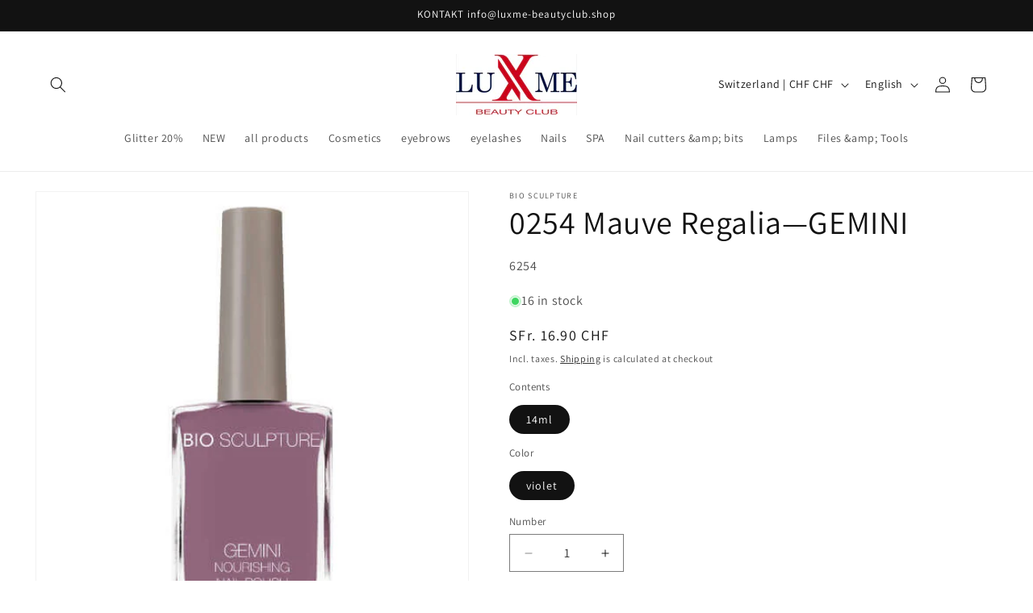

--- FILE ---
content_type: text/html; charset=utf-8
request_url: https://luxme-beautyclub.shop/en/products/0254-mauve-regalia-gemini
body_size: 63027
content:
<!doctype html>
<html class="js" lang="en">
  <head>
    <meta charset="utf-8">
    <meta http-equiv="X-UA-Compatible" content="IE=edge">
    <meta name="viewport" content="width=device-width,initial-scale=1">
    <meta name="theme-color" content="">
    <link rel="canonical" href="https://luxme-beautyclub.shop/en/products/0254-mauve-regalia-gemini"><link rel="icon" type="image/png" href="//luxme-beautyclub.shop/cdn/shop/files/LXM-FAV.png?crop=center&height=32&v=1635082874&width=32"><link rel="preconnect" href="https://fonts.shopifycdn.com" crossorigin><title>
      0254 Mauve Regalia - GEMINI GEMINI
 &ndash; LuXme Beauty Club Onlineshop</title>

    
      <meta name="description" content="GEMINI Nail Polish Made in South Africa GEMINI by Bio Sculpture">
    

    

<meta property="og:site_name" content="LuXme Beauty Club Onlineshop">
<meta property="og:url" content="https://luxme-beautyclub.shop/en/products/0254-mauve-regalia-gemini">
<meta property="og:title" content="0254 Mauve Regalia - GEMINI GEMINI">
<meta property="og:type" content="product">
<meta property="og:description" content="GEMINI Nail Polish Made in South Africa GEMINI by Bio Sculpture"><meta property="og:image" content="http://luxme-beautyclub.shop/cdn/shop/files/254-GEMINICOLOUR.jpg?v=1755004743">
  <meta property="og:image:secure_url" content="https://luxme-beautyclub.shop/cdn/shop/files/254-GEMINICOLOUR.jpg?v=1755004743">
  <meta property="og:image:width" content="500">
  <meta property="og:image:height" content="500"><meta property="og:price:amount" content="16.90">
  <meta property="og:price:currency" content="CHF"><meta name="twitter:card" content="summary_large_image">
<meta name="twitter:title" content="0254 Mauve Regalia - GEMINI GEMINI">
<meta name="twitter:description" content="GEMINI Nail Polish Made in South Africa GEMINI by Bio Sculpture">


    <script src="//luxme-beautyclub.shop/cdn/shop/t/49/assets/constants.js?v=132983761750457495441765695697" defer="defer"></script>
    <script src="//luxme-beautyclub.shop/cdn/shop/t/49/assets/pubsub.js?v=25310214064522200911765695698" defer="defer"></script>
    <script src="//luxme-beautyclub.shop/cdn/shop/t/49/assets/global.js?v=7301445359237545521765695697" defer="defer"></script>
    <script src="//luxme-beautyclub.shop/cdn/shop/t/49/assets/details-disclosure.js?v=13653116266235556501765695697" defer="defer"></script>
    <script src="//luxme-beautyclub.shop/cdn/shop/t/49/assets/details-modal.js?v=25581673532751508451765695697" defer="defer"></script>
    <script src="//luxme-beautyclub.shop/cdn/shop/t/49/assets/search-form.js?v=133129549252120666541765695698" defer="defer"></script><script>window.performance && window.performance.mark && window.performance.mark('shopify.content_for_header.start');</script><meta name="google-site-verification" content="2_jKU_jbAQYy_squ4G4loWpsk6deiSHB-Z1SaX6wTpU">
<meta name="facebook-domain-verification" content="tdxm2x4bv7p12qrn6xi3ddtm9li13l">
<meta name="facebook-domain-verification" content="hvqnfah99ptrbrv3kbgtfuur430e1q">
<meta name="google-site-verification" content="2_jKU_jbAQYy_squ4G4loWpsk6deiSHB-Z1SaX6wTpU">
<meta id="shopify-digital-wallet" name="shopify-digital-wallet" content="/46331199647/digital_wallets/dialog">
<meta name="shopify-checkout-api-token" content="3f309f47128b74b433b8cbb9310fa8c5">
<meta id="in-context-paypal-metadata" data-shop-id="46331199647" data-venmo-supported="false" data-environment="production" data-locale="en_US" data-paypal-v4="true" data-currency="CHF">
<link rel="alternate" hreflang="x-default" href="https://luxme-beautyclub.shop/de-at/products/0254-mauve-regalia-gemini">
<link rel="alternate" hreflang="de" href="https://luxme-beautyclub.shop/de-at/products/0254-mauve-regalia-gemini">
<link rel="alternate" hreflang="en" href="https://luxme-beautyclub.shop/en-at/products/0254-mauve-regalia-gemini">
<link rel="alternate" hreflang="de-CH" href="https://luxme-beautyclub.shop/products/0254-mauve-regalia-gemini">
<link rel="alternate" hreflang="fr-CH" href="https://luxme-beautyclub.shop/fr/products/0254-mauve-regalia-gemini">
<link rel="alternate" hreflang="en-CH" href="https://luxme-beautyclub.shop/en/products/0254-mauve-regalia-gemini">
<link rel="alternate" hreflang="it-CH" href="https://luxme-beautyclub.shop/it/products/0254-mauve-regalia-gemini">
<link rel="alternate" hreflang="de-LI" href="https://luxme-beautyclub.shop/products/0254-mauve-regalia-gemini">
<link rel="alternate" hreflang="fr-LI" href="https://luxme-beautyclub.shop/fr/products/0254-mauve-regalia-gemini">
<link rel="alternate" hreflang="en-LI" href="https://luxme-beautyclub.shop/en/products/0254-mauve-regalia-gemini">
<link rel="alternate" hreflang="it-LI" href="https://luxme-beautyclub.shop/it/products/0254-mauve-regalia-gemini">
<link rel="alternate" type="application/json+oembed" href="https://luxme-beautyclub.shop/en/products/0254-mauve-regalia-gemini.oembed">
<script async="async" src="/checkouts/internal/preloads.js?locale=en-CH"></script>
<script id="apple-pay-shop-capabilities" type="application/json">{"shopId":46331199647,"countryCode":"CH","currencyCode":"CHF","merchantCapabilities":["supports3DS"],"merchantId":"gid:\/\/shopify\/Shop\/46331199647","merchantName":"LuXme Beauty Club Onlineshop","requiredBillingContactFields":["postalAddress","email","phone"],"requiredShippingContactFields":["postalAddress","email","phone"],"shippingType":"shipping","supportedNetworks":["visa","masterCard"],"total":{"type":"pending","label":"LuXme Beauty Club Onlineshop","amount":"1.00"},"shopifyPaymentsEnabled":true,"supportsSubscriptions":true}</script>
<script id="shopify-features" type="application/json">{"accessToken":"3f309f47128b74b433b8cbb9310fa8c5","betas":["rich-media-storefront-analytics"],"domain":"luxme-beautyclub.shop","predictiveSearch":true,"shopId":46331199647,"locale":"en"}</script>
<script>var Shopify = Shopify || {};
Shopify.shop = "luxmebc.myshopify.com";
Shopify.locale = "en";
Shopify.currency = {"active":"CHF","rate":"1.0"};
Shopify.country = "CH";
Shopify.theme = {"name":"DAWN 15.4.1 2025-12-14","id":189393928566,"schema_name":"Dawn","schema_version":"15.4.1","theme_store_id":887,"role":"main"};
Shopify.theme.handle = "null";
Shopify.theme.style = {"id":null,"handle":null};
Shopify.cdnHost = "luxme-beautyclub.shop/cdn";
Shopify.routes = Shopify.routes || {};
Shopify.routes.root = "/en/";</script>
<script type="module">!function(o){(o.Shopify=o.Shopify||{}).modules=!0}(window);</script>
<script>!function(o){function n(){var o=[];function n(){o.push(Array.prototype.slice.apply(arguments))}return n.q=o,n}var t=o.Shopify=o.Shopify||{};t.loadFeatures=n(),t.autoloadFeatures=n()}(window);</script>
<script id="shop-js-analytics" type="application/json">{"pageType":"product"}</script>
<script defer="defer" async type="module" src="//luxme-beautyclub.shop/cdn/shopifycloud/shop-js/modules/v2/client.init-shop-cart-sync_BT-GjEfc.en.esm.js"></script>
<script defer="defer" async type="module" src="//luxme-beautyclub.shop/cdn/shopifycloud/shop-js/modules/v2/chunk.common_D58fp_Oc.esm.js"></script>
<script defer="defer" async type="module" src="//luxme-beautyclub.shop/cdn/shopifycloud/shop-js/modules/v2/chunk.modal_xMitdFEc.esm.js"></script>
<script type="module">
  await import("//luxme-beautyclub.shop/cdn/shopifycloud/shop-js/modules/v2/client.init-shop-cart-sync_BT-GjEfc.en.esm.js");
await import("//luxme-beautyclub.shop/cdn/shopifycloud/shop-js/modules/v2/chunk.common_D58fp_Oc.esm.js");
await import("//luxme-beautyclub.shop/cdn/shopifycloud/shop-js/modules/v2/chunk.modal_xMitdFEc.esm.js");

  window.Shopify.SignInWithShop?.initShopCartSync?.({"fedCMEnabled":true,"windoidEnabled":true});

</script>
<script>(function() {
  var isLoaded = false;
  function asyncLoad() {
    if (isLoaded) return;
    isLoaded = true;
    var urls = ["\/\/cdn.shopify.com\/proxy\/746e817e53f02d1b7d7561e9374089bc09a727b0d0260a5fa3c71cdb0f6fd3b5\/shopify-script-tags.s3.eu-west-1.amazonaws.com\/smartseo\/instantpage.js?shop=luxmebc.myshopify.com\u0026sp-cache-control=cHVibGljLCBtYXgtYWdlPTkwMA","https:\/\/ecommplugins-scripts.trustpilot.com\/v2.1\/js\/header.min.js?settings=eyJrZXkiOiIxTEpqeGt5Y1J2Q0w3Y09sIiwicyI6IiJ9\u0026v=2.5\u0026shop=luxmebc.myshopify.com","https:\/\/ecommplugins-scripts.trustpilot.com\/v2.1\/js\/success.min.js?settings=eyJrZXkiOiIxTEpqeGt5Y1J2Q0w3Y09sIiwicyI6IiIsInQiOlsib3JkZXJzL2Z1bGZpbGxlZCJdLCJ2IjoiIiwiYSI6IiJ9\u0026shop=luxmebc.myshopify.com","https:\/\/ecommplugins-trustboxsettings.trustpilot.com\/luxmebc.myshopify.com.js?settings=1751984271925\u0026shop=luxmebc.myshopify.com","https:\/\/widget.trustpilot.com\/bootstrap\/v5\/tp.widget.sync.bootstrap.min.js?shop=luxmebc.myshopify.com","https:\/\/static.affiliatly.com\/shopify\/v3\/shopify.js?affiliatly_code=AF-1073898\u0026s=2\u0026shop=luxmebc.myshopify.com"];
    for (var i = 0; i < urls.length; i++) {
      var s = document.createElement('script');
      s.type = 'text/javascript';
      s.async = true;
      s.src = urls[i];
      var x = document.getElementsByTagName('script')[0];
      x.parentNode.insertBefore(s, x);
    }
  };
  if(window.attachEvent) {
    window.attachEvent('onload', asyncLoad);
  } else {
    window.addEventListener('load', asyncLoad, false);
  }
})();</script>
<script id="__st">var __st={"a":46331199647,"offset":3600,"reqid":"f0aa5e28-cdd0-4a4d-8615-e76aed8dd626-1769326750","pageurl":"luxme-beautyclub.shop\/en\/products\/0254-mauve-regalia-gemini","u":"230e38d7b11b","p":"product","rtyp":"product","rid":5599985500319};</script>
<script>window.ShopifyPaypalV4VisibilityTracking = true;</script>
<script id="captcha-bootstrap">!function(){'use strict';const t='contact',e='account',n='new_comment',o=[[t,t],['blogs',n],['comments',n],[t,'customer']],c=[[e,'customer_login'],[e,'guest_login'],[e,'recover_customer_password'],[e,'create_customer']],r=t=>t.map((([t,e])=>`form[action*='/${t}']:not([data-nocaptcha='true']) input[name='form_type'][value='${e}']`)).join(','),a=t=>()=>t?[...document.querySelectorAll(t)].map((t=>t.form)):[];function s(){const t=[...o],e=r(t);return a(e)}const i='password',u='form_key',d=['recaptcha-v3-token','g-recaptcha-response','h-captcha-response',i],f=()=>{try{return window.sessionStorage}catch{return}},m='__shopify_v',_=t=>t.elements[u];function p(t,e,n=!1){try{const o=window.sessionStorage,c=JSON.parse(o.getItem(e)),{data:r}=function(t){const{data:e,action:n}=t;return t[m]||n?{data:e,action:n}:{data:t,action:n}}(c);for(const[e,n]of Object.entries(r))t.elements[e]&&(t.elements[e].value=n);n&&o.removeItem(e)}catch(o){console.error('form repopulation failed',{error:o})}}const l='form_type',E='cptcha';function T(t){t.dataset[E]=!0}const w=window,h=w.document,L='Shopify',v='ce_forms',y='captcha';let A=!1;((t,e)=>{const n=(g='f06e6c50-85a8-45c8-87d0-21a2b65856fe',I='https://cdn.shopify.com/shopifycloud/storefront-forms-hcaptcha/ce_storefront_forms_captcha_hcaptcha.v1.5.2.iife.js',D={infoText:'Protected by hCaptcha',privacyText:'Privacy',termsText:'Terms'},(t,e,n)=>{const o=w[L][v],c=o.bindForm;if(c)return c(t,g,e,D).then(n);var r;o.q.push([[t,g,e,D],n]),r=I,A||(h.body.append(Object.assign(h.createElement('script'),{id:'captcha-provider',async:!0,src:r})),A=!0)});var g,I,D;w[L]=w[L]||{},w[L][v]=w[L][v]||{},w[L][v].q=[],w[L][y]=w[L][y]||{},w[L][y].protect=function(t,e){n(t,void 0,e),T(t)},Object.freeze(w[L][y]),function(t,e,n,w,h,L){const[v,y,A,g]=function(t,e,n){const i=e?o:[],u=t?c:[],d=[...i,...u],f=r(d),m=r(i),_=r(d.filter((([t,e])=>n.includes(e))));return[a(f),a(m),a(_),s()]}(w,h,L),I=t=>{const e=t.target;return e instanceof HTMLFormElement?e:e&&e.form},D=t=>v().includes(t);t.addEventListener('submit',(t=>{const e=I(t);if(!e)return;const n=D(e)&&!e.dataset.hcaptchaBound&&!e.dataset.recaptchaBound,o=_(e),c=g().includes(e)&&(!o||!o.value);(n||c)&&t.preventDefault(),c&&!n&&(function(t){try{if(!f())return;!function(t){const e=f();if(!e)return;const n=_(t);if(!n)return;const o=n.value;o&&e.removeItem(o)}(t);const e=Array.from(Array(32),(()=>Math.random().toString(36)[2])).join('');!function(t,e){_(t)||t.append(Object.assign(document.createElement('input'),{type:'hidden',name:u})),t.elements[u].value=e}(t,e),function(t,e){const n=f();if(!n)return;const o=[...t.querySelectorAll(`input[type='${i}']`)].map((({name:t})=>t)),c=[...d,...o],r={};for(const[a,s]of new FormData(t).entries())c.includes(a)||(r[a]=s);n.setItem(e,JSON.stringify({[m]:1,action:t.action,data:r}))}(t,e)}catch(e){console.error('failed to persist form',e)}}(e),e.submit())}));const S=(t,e)=>{t&&!t.dataset[E]&&(n(t,e.some((e=>e===t))),T(t))};for(const o of['focusin','change'])t.addEventListener(o,(t=>{const e=I(t);D(e)&&S(e,y())}));const B=e.get('form_key'),M=e.get(l),P=B&&M;t.addEventListener('DOMContentLoaded',(()=>{const t=y();if(P)for(const e of t)e.elements[l].value===M&&p(e,B);[...new Set([...A(),...v().filter((t=>'true'===t.dataset.shopifyCaptcha))])].forEach((e=>S(e,t)))}))}(h,new URLSearchParams(w.location.search),n,t,e,['guest_login'])})(!0,!0)}();</script>
<script integrity="sha256-4kQ18oKyAcykRKYeNunJcIwy7WH5gtpwJnB7kiuLZ1E=" data-source-attribution="shopify.loadfeatures" defer="defer" src="//luxme-beautyclub.shop/cdn/shopifycloud/storefront/assets/storefront/load_feature-a0a9edcb.js" crossorigin="anonymous"></script>
<script data-source-attribution="shopify.dynamic_checkout.dynamic.init">var Shopify=Shopify||{};Shopify.PaymentButton=Shopify.PaymentButton||{isStorefrontPortableWallets:!0,init:function(){window.Shopify.PaymentButton.init=function(){};var t=document.createElement("script");t.src="https://luxme-beautyclub.shop/cdn/shopifycloud/portable-wallets/latest/portable-wallets.en.js",t.type="module",document.head.appendChild(t)}};
</script>
<script data-source-attribution="shopify.dynamic_checkout.buyer_consent">
  function portableWalletsHideBuyerConsent(e){var t=document.getElementById("shopify-buyer-consent"),n=document.getElementById("shopify-subscription-policy-button");t&&n&&(t.classList.add("hidden"),t.setAttribute("aria-hidden","true"),n.removeEventListener("click",e))}function portableWalletsShowBuyerConsent(e){var t=document.getElementById("shopify-buyer-consent"),n=document.getElementById("shopify-subscription-policy-button");t&&n&&(t.classList.remove("hidden"),t.removeAttribute("aria-hidden"),n.addEventListener("click",e))}window.Shopify?.PaymentButton&&(window.Shopify.PaymentButton.hideBuyerConsent=portableWalletsHideBuyerConsent,window.Shopify.PaymentButton.showBuyerConsent=portableWalletsShowBuyerConsent);
</script>
<script data-source-attribution="shopify.dynamic_checkout.cart.bootstrap">document.addEventListener("DOMContentLoaded",(function(){function t(){return document.querySelector("shopify-accelerated-checkout-cart, shopify-accelerated-checkout")}if(t())Shopify.PaymentButton.init();else{new MutationObserver((function(e,n){t()&&(Shopify.PaymentButton.init(),n.disconnect())})).observe(document.body,{childList:!0,subtree:!0})}}));
</script>
<script id='scb4127' type='text/javascript' async='' src='https://luxme-beautyclub.shop/cdn/shopifycloud/privacy-banner/storefront-banner.js'></script><link id="shopify-accelerated-checkout-styles" rel="stylesheet" media="screen" href="https://luxme-beautyclub.shop/cdn/shopifycloud/portable-wallets/latest/accelerated-checkout-backwards-compat.css" crossorigin="anonymous">
<style id="shopify-accelerated-checkout-cart">
        #shopify-buyer-consent {
  margin-top: 1em;
  display: inline-block;
  width: 100%;
}

#shopify-buyer-consent.hidden {
  display: none;
}

#shopify-subscription-policy-button {
  background: none;
  border: none;
  padding: 0;
  text-decoration: underline;
  font-size: inherit;
  cursor: pointer;
}

#shopify-subscription-policy-button::before {
  box-shadow: none;
}

      </style>
<script id="sections-script" data-sections="header" defer="defer" src="//luxme-beautyclub.shop/cdn/shop/t/49/compiled_assets/scripts.js?v=3997"></script>
<script>window.performance && window.performance.mark && window.performance.mark('shopify.content_for_header.end');</script>


    <style data-shopify>
      @font-face {
  font-family: Assistant;
  font-weight: 400;
  font-style: normal;
  font-display: swap;
  src: url("//luxme-beautyclub.shop/cdn/fonts/assistant/assistant_n4.9120912a469cad1cc292572851508ca49d12e768.woff2") format("woff2"),
       url("//luxme-beautyclub.shop/cdn/fonts/assistant/assistant_n4.6e9875ce64e0fefcd3f4446b7ec9036b3ddd2985.woff") format("woff");
}

      @font-face {
  font-family: Assistant;
  font-weight: 700;
  font-style: normal;
  font-display: swap;
  src: url("//luxme-beautyclub.shop/cdn/fonts/assistant/assistant_n7.bf44452348ec8b8efa3aa3068825305886b1c83c.woff2") format("woff2"),
       url("//luxme-beautyclub.shop/cdn/fonts/assistant/assistant_n7.0c887fee83f6b3bda822f1150b912c72da0f7b64.woff") format("woff");
}

      
      
      @font-face {
  font-family: Assistant;
  font-weight: 400;
  font-style: normal;
  font-display: swap;
  src: url("//luxme-beautyclub.shop/cdn/fonts/assistant/assistant_n4.9120912a469cad1cc292572851508ca49d12e768.woff2") format("woff2"),
       url("//luxme-beautyclub.shop/cdn/fonts/assistant/assistant_n4.6e9875ce64e0fefcd3f4446b7ec9036b3ddd2985.woff") format("woff");
}


      
        :root,
        .color-scheme-1 {
          --color-background: 255,255,255;
        
          --gradient-background: #ffffff;
        

        

        --color-foreground: 18,18,18;
        --color-background-contrast: 191,191,191;
        --color-shadow: 18,18,18;
        --color-button: 18,18,18;
        --color-button-text: 255,255,255;
        --color-secondary-button: 255,255,255;
        --color-secondary-button-text: 18,18,18;
        --color-link: 18,18,18;
        --color-badge-foreground: 18,18,18;
        --color-badge-background: 255,255,255;
        --color-badge-border: 18,18,18;
        --payment-terms-background-color: rgb(255 255 255);
      }
      
        
        .color-scheme-2 {
          --color-background: 243,243,243;
        
          --gradient-background: #f3f3f3;
        

        

        --color-foreground: 18,18,18;
        --color-background-contrast: 179,179,179;
        --color-shadow: 18,18,18;
        --color-button: 18,18,18;
        --color-button-text: 243,243,243;
        --color-secondary-button: 243,243,243;
        --color-secondary-button-text: 18,18,18;
        --color-link: 18,18,18;
        --color-badge-foreground: 18,18,18;
        --color-badge-background: 243,243,243;
        --color-badge-border: 18,18,18;
        --payment-terms-background-color: rgb(243 243 243);
      }
      
        
        .color-scheme-3 {
          --color-background: 36,40,51;
        
          --gradient-background: #242833;
        

        

        --color-foreground: 255,255,255;
        --color-background-contrast: 47,52,66;
        --color-shadow: 18,18,18;
        --color-button: 255,255,255;
        --color-button-text: 0,0,0;
        --color-secondary-button: 36,40,51;
        --color-secondary-button-text: 255,255,255;
        --color-link: 255,255,255;
        --color-badge-foreground: 255,255,255;
        --color-badge-background: 36,40,51;
        --color-badge-border: 255,255,255;
        --payment-terms-background-color: rgb(36 40 51);
      }
      
        
        .color-scheme-4 {
          --color-background: 18,18,18;
        
          --gradient-background: #121212;
        

        

        --color-foreground: 255,255,255;
        --color-background-contrast: 146,146,146;
        --color-shadow: 18,18,18;
        --color-button: 255,255,255;
        --color-button-text: 18,18,18;
        --color-secondary-button: 18,18,18;
        --color-secondary-button-text: 255,255,255;
        --color-link: 255,255,255;
        --color-badge-foreground: 255,255,255;
        --color-badge-background: 18,18,18;
        --color-badge-border: 255,255,255;
        --payment-terms-background-color: rgb(18 18 18);
      }
      
        
        .color-scheme-5 {
          --color-background: 51,79,180;
        
          --gradient-background: #334fb4;
        

        

        --color-foreground: 255,255,255;
        --color-background-contrast: 23,35,81;
        --color-shadow: 18,18,18;
        --color-button: 255,255,255;
        --color-button-text: 51,79,180;
        --color-secondary-button: 51,79,180;
        --color-secondary-button-text: 255,255,255;
        --color-link: 255,255,255;
        --color-badge-foreground: 255,255,255;
        --color-badge-background: 51,79,180;
        --color-badge-border: 255,255,255;
        --payment-terms-background-color: rgb(51 79 180);
      }
      
        
        .color-scheme-7309e2f7-0b43-414c-8cea-a5812c857316 {
          --color-background: 36,40,51;
        
          --gradient-background: #242833;
        

        

        --color-foreground: 255,255,255;
        --color-background-contrast: 47,52,66;
        --color-shadow: 18,18,18;
        --color-button: 18,18,18;
        --color-button-text: 255,255,255;
        --color-secondary-button: 36,40,51;
        --color-secondary-button-text: 18,18,18;
        --color-link: 18,18,18;
        --color-badge-foreground: 255,255,255;
        --color-badge-background: 36,40,51;
        --color-badge-border: 255,255,255;
        --payment-terms-background-color: rgb(36 40 51);
      }
      

      body, .color-scheme-1, .color-scheme-2, .color-scheme-3, .color-scheme-4, .color-scheme-5, .color-scheme-7309e2f7-0b43-414c-8cea-a5812c857316 {
        color: rgba(var(--color-foreground), 0.75);
        background-color: rgb(var(--color-background));
      }

      :root {
        --font-body-family: Assistant, sans-serif;
        --font-body-style: normal;
        --font-body-weight: 400;
        --font-body-weight-bold: 700;

        --font-heading-family: Assistant, sans-serif;
        --font-heading-style: normal;
        --font-heading-weight: 400;

        --font-body-scale: 1.0;
        --font-heading-scale: 1.0;

        --media-padding: px;
        --media-border-opacity: 0.05;
        --media-border-width: 1px;
        --media-radius: 0px;
        --media-shadow-opacity: 0.0;
        --media-shadow-horizontal-offset: 0px;
        --media-shadow-vertical-offset: 0px;
        --media-shadow-blur-radius: 5px;
        --media-shadow-visible: 0;

        --page-width: 130rem;
        --page-width-margin: 0rem;

        --product-card-image-padding: 0.0rem;
        --product-card-corner-radius: 0.0rem;
        --product-card-text-alignment: center;
        --product-card-border-width: 0.1rem;
        --product-card-border-opacity: 0.1;
        --product-card-shadow-opacity: 0.0;
        --product-card-shadow-visible: 0;
        --product-card-shadow-horizontal-offset: 0.0rem;
        --product-card-shadow-vertical-offset: 0.4rem;
        --product-card-shadow-blur-radius: 0.5rem;

        --collection-card-image-padding: 0.0rem;
        --collection-card-corner-radius: 0.0rem;
        --collection-card-text-alignment: left;
        --collection-card-border-width: 0.0rem;
        --collection-card-border-opacity: 0.1;
        --collection-card-shadow-opacity: 0.0;
        --collection-card-shadow-visible: 0;
        --collection-card-shadow-horizontal-offset: 0.0rem;
        --collection-card-shadow-vertical-offset: 0.4rem;
        --collection-card-shadow-blur-radius: 0.5rem;

        --blog-card-image-padding: 0.0rem;
        --blog-card-corner-radius: 0.0rem;
        --blog-card-text-alignment: left;
        --blog-card-border-width: 0.0rem;
        --blog-card-border-opacity: 0.1;
        --blog-card-shadow-opacity: 0.0;
        --blog-card-shadow-visible: 0;
        --blog-card-shadow-horizontal-offset: 0.0rem;
        --blog-card-shadow-vertical-offset: 0.4rem;
        --blog-card-shadow-blur-radius: 0.5rem;

        --badge-corner-radius: 4.0rem;

        --popup-border-width: 1px;
        --popup-border-opacity: 0.1;
        --popup-corner-radius: 0px;
        --popup-shadow-opacity: 0.05;
        --popup-shadow-horizontal-offset: 0px;
        --popup-shadow-vertical-offset: 4px;
        --popup-shadow-blur-radius: 5px;

        --drawer-border-width: 1px;
        --drawer-border-opacity: 0.1;
        --drawer-shadow-opacity: 0.0;
        --drawer-shadow-horizontal-offset: 0px;
        --drawer-shadow-vertical-offset: 4px;
        --drawer-shadow-blur-radius: 5px;

        --spacing-sections-desktop: 12px;
        --spacing-sections-mobile: 12px;

        --grid-desktop-vertical-spacing: 12px;
        --grid-desktop-horizontal-spacing: 12px;
        --grid-mobile-vertical-spacing: 6px;
        --grid-mobile-horizontal-spacing: 6px;

        --text-boxes-border-opacity: 0.1;
        --text-boxes-border-width: 0px;
        --text-boxes-radius: 0px;
        --text-boxes-shadow-opacity: 0.0;
        --text-boxes-shadow-visible: 0;
        --text-boxes-shadow-horizontal-offset: 0px;
        --text-boxes-shadow-vertical-offset: 4px;
        --text-boxes-shadow-blur-radius: 5px;

        --buttons-radius: 0px;
        --buttons-radius-outset: 0px;
        --buttons-border-width: 1px;
        --buttons-border-opacity: 1.0;
        --buttons-shadow-opacity: 0.0;
        --buttons-shadow-visible: 0;
        --buttons-shadow-horizontal-offset: 0px;
        --buttons-shadow-vertical-offset: 4px;
        --buttons-shadow-blur-radius: 5px;
        --buttons-border-offset: 0px;

        --inputs-radius: 0px;
        --inputs-border-width: 1px;
        --inputs-border-opacity: 0.55;
        --inputs-shadow-opacity: 0.0;
        --inputs-shadow-horizontal-offset: 0px;
        --inputs-margin-offset: 0px;
        --inputs-shadow-vertical-offset: 4px;
        --inputs-shadow-blur-radius: 5px;
        --inputs-radius-outset: 0px;

        --variant-pills-radius: 40px;
        --variant-pills-border-width: 1px;
        --variant-pills-border-opacity: 0.55;
        --variant-pills-shadow-opacity: 0.0;
        --variant-pills-shadow-horizontal-offset: 0px;
        --variant-pills-shadow-vertical-offset: 4px;
        --variant-pills-shadow-blur-radius: 5px;
      }

      *,
      *::before,
      *::after {
        box-sizing: inherit;
      }

      html {
        box-sizing: border-box;
        font-size: calc(var(--font-body-scale) * 62.5%);
        height: 100%;
      }

      body {
        display: grid;
        grid-template-rows: auto auto 1fr auto;
        grid-template-columns: 100%;
        min-height: 100%;
        margin: 0;
        font-size: 1.5rem;
        letter-spacing: 0.06rem;
        line-height: calc(1 + 0.8 / var(--font-body-scale));
        font-family: var(--font-body-family);
        font-style: var(--font-body-style);
        font-weight: var(--font-body-weight);
      }

      @media screen and (min-width: 750px) {
        body {
          font-size: 1.6rem;
        }
      }
    </style>

    <link href="//luxme-beautyclub.shop/cdn/shop/t/49/assets/base.css?v=141862352876254325941765787748" rel="stylesheet" type="text/css" media="all" />
    <link rel="stylesheet" href="//luxme-beautyclub.shop/cdn/shop/t/49/assets/component-cart-items.css?v=13033300910818915211765695696" media="print" onload="this.media='all'">
      <link rel="preload" as="font" href="//luxme-beautyclub.shop/cdn/fonts/assistant/assistant_n4.9120912a469cad1cc292572851508ca49d12e768.woff2" type="font/woff2" crossorigin>
      

      <link rel="preload" as="font" href="//luxme-beautyclub.shop/cdn/fonts/assistant/assistant_n4.9120912a469cad1cc292572851508ca49d12e768.woff2" type="font/woff2" crossorigin>
      
<link href="//luxme-beautyclub.shop/cdn/shop/t/49/assets/component-localization-form.css?v=170315343355214948141765695697" rel="stylesheet" type="text/css" media="all" />
      <script src="//luxme-beautyclub.shop/cdn/shop/t/49/assets/localization-form.js?v=144176611646395275351765695698" defer="defer"></script><link
        rel="stylesheet"
        href="//luxme-beautyclub.shop/cdn/shop/t/49/assets/component-predictive-search.css?v=118923337488134913561765695697"
        media="print"
        onload="this.media='all'"
      ><script>
      if (Shopify.designMode) {
        document.documentElement.classList.add('shopify-design-mode');
      }
    </script>
  <!-- BEGIN app block: shopify://apps/geo-pro-geolocation/blocks/geopro/16fc5313-7aee-4e90-ac95-f50fc7c8b657 --><!-- This snippet is used to load Geo:Pro data on the storefront -->
<meta class='geo-ip' content='[base64]/[base64]'>
<!-- This snippet initializes the plugin -->
<script async>
  try {
    const loadGeoPro=()=>{let e=e=>{if(!e||e.isCrawler||"success"!==e.message){window.geopro_cancel="1";return}let o=e.isAdmin?"el-geoip-location-admin":"el-geoip-location",s=Date.now()+864e5;localStorage.setItem(o,JSON.stringify({value:e.data,expires:s})),e.isAdmin&&localStorage.setItem("el-geoip-admin",JSON.stringify({value:"1",expires:s}))},o=new XMLHttpRequest;o.open("GET","https://geo.geoproapp.com?x-api-key=91e359ab7-2b63-539e-1de2-c4bf731367a7",!0),o.responseType="json",o.onload=()=>e(200===o.status?o.response:null),o.send()},load=!["el-geoip-location-admin","el-geoip-location"].some(e=>{try{let o=JSON.parse(localStorage.getItem(e));return o&&o.expires>Date.now()}catch(s){return!1}});load&&loadGeoPro();
  } catch(e) {
    console.warn('Geo:Pro error', e);
    window.geopro_cancel = '1';
  }
</script>
<script src="https://cdn.shopify.com/extensions/019b746b-26da-7a64-a671-397924f34f11/easylocation-195/assets/easylocation-storefront.min.js" type="text/javascript" async></script>


<!-- END app block --><!-- BEGIN app block: shopify://apps/smart-seo/blocks/smartseo/7b0a6064-ca2e-4392-9a1d-8c43c942357b --><meta name="smart-seo-integrated" content="true" /><!-- metatagsSavedToSEOFields: true --><!-- END app block --><!-- BEGIN app block: shopify://apps/timesact-pre-order/blocks/app-embed/bf6c109b-79b5-457c-8752-0e5e9e9676e7 -->
<!-- END app block --><script src="https://cdn.shopify.com/extensions/3ee93129-d11c-4adb-8a29-0c9bec8a2202/preorder-notify-me-timesact-17/assets/timesact.js" type="text/javascript" defer="defer"></script>
<link href="https://cdn.shopify.com/extensions/3ee93129-d11c-4adb-8a29-0c9bec8a2202/preorder-notify-me-timesact-17/assets/timesact.css" rel="stylesheet" type="text/css" media="all">
<link href="https://monorail-edge.shopifysvc.com" rel="dns-prefetch">
<script>(function(){if ("sendBeacon" in navigator && "performance" in window) {try {var session_token_from_headers = performance.getEntriesByType('navigation')[0].serverTiming.find(x => x.name == '_s').description;} catch {var session_token_from_headers = undefined;}var session_cookie_matches = document.cookie.match(/_shopify_s=([^;]*)/);var session_token_from_cookie = session_cookie_matches && session_cookie_matches.length === 2 ? session_cookie_matches[1] : "";var session_token = session_token_from_headers || session_token_from_cookie || "";function handle_abandonment_event(e) {var entries = performance.getEntries().filter(function(entry) {return /monorail-edge.shopifysvc.com/.test(entry.name);});if (!window.abandonment_tracked && entries.length === 0) {window.abandonment_tracked = true;var currentMs = Date.now();var navigation_start = performance.timing.navigationStart;var payload = {shop_id: 46331199647,url: window.location.href,navigation_start,duration: currentMs - navigation_start,session_token,page_type: "product"};window.navigator.sendBeacon("https://monorail-edge.shopifysvc.com/v1/produce", JSON.stringify({schema_id: "online_store_buyer_site_abandonment/1.1",payload: payload,metadata: {event_created_at_ms: currentMs,event_sent_at_ms: currentMs}}));}}window.addEventListener('pagehide', handle_abandonment_event);}}());</script>
<script id="web-pixels-manager-setup">(function e(e,d,r,n,o){if(void 0===o&&(o={}),!Boolean(null===(a=null===(i=window.Shopify)||void 0===i?void 0:i.analytics)||void 0===a?void 0:a.replayQueue)){var i,a;window.Shopify=window.Shopify||{};var t=window.Shopify;t.analytics=t.analytics||{};var s=t.analytics;s.replayQueue=[],s.publish=function(e,d,r){return s.replayQueue.push([e,d,r]),!0};try{self.performance.mark("wpm:start")}catch(e){}var l=function(){var e={modern:/Edge?\/(1{2}[4-9]|1[2-9]\d|[2-9]\d{2}|\d{4,})\.\d+(\.\d+|)|Firefox\/(1{2}[4-9]|1[2-9]\d|[2-9]\d{2}|\d{4,})\.\d+(\.\d+|)|Chrom(ium|e)\/(9{2}|\d{3,})\.\d+(\.\d+|)|(Maci|X1{2}).+ Version\/(15\.\d+|(1[6-9]|[2-9]\d|\d{3,})\.\d+)([,.]\d+|)( \(\w+\)|)( Mobile\/\w+|) Safari\/|Chrome.+OPR\/(9{2}|\d{3,})\.\d+\.\d+|(CPU[ +]OS|iPhone[ +]OS|CPU[ +]iPhone|CPU IPhone OS|CPU iPad OS)[ +]+(15[._]\d+|(1[6-9]|[2-9]\d|\d{3,})[._]\d+)([._]\d+|)|Android:?[ /-](13[3-9]|1[4-9]\d|[2-9]\d{2}|\d{4,})(\.\d+|)(\.\d+|)|Android.+Firefox\/(13[5-9]|1[4-9]\d|[2-9]\d{2}|\d{4,})\.\d+(\.\d+|)|Android.+Chrom(ium|e)\/(13[3-9]|1[4-9]\d|[2-9]\d{2}|\d{4,})\.\d+(\.\d+|)|SamsungBrowser\/([2-9]\d|\d{3,})\.\d+/,legacy:/Edge?\/(1[6-9]|[2-9]\d|\d{3,})\.\d+(\.\d+|)|Firefox\/(5[4-9]|[6-9]\d|\d{3,})\.\d+(\.\d+|)|Chrom(ium|e)\/(5[1-9]|[6-9]\d|\d{3,})\.\d+(\.\d+|)([\d.]+$|.*Safari\/(?![\d.]+ Edge\/[\d.]+$))|(Maci|X1{2}).+ Version\/(10\.\d+|(1[1-9]|[2-9]\d|\d{3,})\.\d+)([,.]\d+|)( \(\w+\)|)( Mobile\/\w+|) Safari\/|Chrome.+OPR\/(3[89]|[4-9]\d|\d{3,})\.\d+\.\d+|(CPU[ +]OS|iPhone[ +]OS|CPU[ +]iPhone|CPU IPhone OS|CPU iPad OS)[ +]+(10[._]\d+|(1[1-9]|[2-9]\d|\d{3,})[._]\d+)([._]\d+|)|Android:?[ /-](13[3-9]|1[4-9]\d|[2-9]\d{2}|\d{4,})(\.\d+|)(\.\d+|)|Mobile Safari.+OPR\/([89]\d|\d{3,})\.\d+\.\d+|Android.+Firefox\/(13[5-9]|1[4-9]\d|[2-9]\d{2}|\d{4,})\.\d+(\.\d+|)|Android.+Chrom(ium|e)\/(13[3-9]|1[4-9]\d|[2-9]\d{2}|\d{4,})\.\d+(\.\d+|)|Android.+(UC? ?Browser|UCWEB|U3)[ /]?(15\.([5-9]|\d{2,})|(1[6-9]|[2-9]\d|\d{3,})\.\d+)\.\d+|SamsungBrowser\/(5\.\d+|([6-9]|\d{2,})\.\d+)|Android.+MQ{2}Browser\/(14(\.(9|\d{2,})|)|(1[5-9]|[2-9]\d|\d{3,})(\.\d+|))(\.\d+|)|K[Aa][Ii]OS\/(3\.\d+|([4-9]|\d{2,})\.\d+)(\.\d+|)/},d=e.modern,r=e.legacy,n=navigator.userAgent;return n.match(d)?"modern":n.match(r)?"legacy":"unknown"}(),u="modern"===l?"modern":"legacy",c=(null!=n?n:{modern:"",legacy:""})[u],f=function(e){return[e.baseUrl,"/wpm","/b",e.hashVersion,"modern"===e.buildTarget?"m":"l",".js"].join("")}({baseUrl:d,hashVersion:r,buildTarget:u}),m=function(e){var d=e.version,r=e.bundleTarget,n=e.surface,o=e.pageUrl,i=e.monorailEndpoint;return{emit:function(e){var a=e.status,t=e.errorMsg,s=(new Date).getTime(),l=JSON.stringify({metadata:{event_sent_at_ms:s},events:[{schema_id:"web_pixels_manager_load/3.1",payload:{version:d,bundle_target:r,page_url:o,status:a,surface:n,error_msg:t},metadata:{event_created_at_ms:s}}]});if(!i)return console&&console.warn&&console.warn("[Web Pixels Manager] No Monorail endpoint provided, skipping logging."),!1;try{return self.navigator.sendBeacon.bind(self.navigator)(i,l)}catch(e){}var u=new XMLHttpRequest;try{return u.open("POST",i,!0),u.setRequestHeader("Content-Type","text/plain"),u.send(l),!0}catch(e){return console&&console.warn&&console.warn("[Web Pixels Manager] Got an unhandled error while logging to Monorail."),!1}}}}({version:r,bundleTarget:l,surface:e.surface,pageUrl:self.location.href,monorailEndpoint:e.monorailEndpoint});try{o.browserTarget=l,function(e){var d=e.src,r=e.async,n=void 0===r||r,o=e.onload,i=e.onerror,a=e.sri,t=e.scriptDataAttributes,s=void 0===t?{}:t,l=document.createElement("script"),u=document.querySelector("head"),c=document.querySelector("body");if(l.async=n,l.src=d,a&&(l.integrity=a,l.crossOrigin="anonymous"),s)for(var f in s)if(Object.prototype.hasOwnProperty.call(s,f))try{l.dataset[f]=s[f]}catch(e){}if(o&&l.addEventListener("load",o),i&&l.addEventListener("error",i),u)u.appendChild(l);else{if(!c)throw new Error("Did not find a head or body element to append the script");c.appendChild(l)}}({src:f,async:!0,onload:function(){if(!function(){var e,d;return Boolean(null===(d=null===(e=window.Shopify)||void 0===e?void 0:e.analytics)||void 0===d?void 0:d.initialized)}()){var d=window.webPixelsManager.init(e)||void 0;if(d){var r=window.Shopify.analytics;r.replayQueue.forEach((function(e){var r=e[0],n=e[1],o=e[2];d.publishCustomEvent(r,n,o)})),r.replayQueue=[],r.publish=d.publishCustomEvent,r.visitor=d.visitor,r.initialized=!0}}},onerror:function(){return m.emit({status:"failed",errorMsg:"".concat(f," has failed to load")})},sri:function(e){var d=/^sha384-[A-Za-z0-9+/=]+$/;return"string"==typeof e&&d.test(e)}(c)?c:"",scriptDataAttributes:o}),m.emit({status:"loading"})}catch(e){m.emit({status:"failed",errorMsg:(null==e?void 0:e.message)||"Unknown error"})}}})({shopId: 46331199647,storefrontBaseUrl: "https://luxme-beautyclub.shop",extensionsBaseUrl: "https://extensions.shopifycdn.com/cdn/shopifycloud/web-pixels-manager",monorailEndpoint: "https://monorail-edge.shopifysvc.com/unstable/produce_batch",surface: "storefront-renderer",enabledBetaFlags: ["2dca8a86"],webPixelsConfigList: [{"id":"3009577334","configuration":"{\"accountID\":\"AF-1073898\", \"server\": \"S2\"}","eventPayloadVersion":"v1","runtimeContext":"STRICT","scriptVersion":"7a2c71e345b769300212968dc75a7a85","type":"APP","apiClientId":293037,"privacyPurposes":["ANALYTICS","MARKETING","SALE_OF_DATA"],"dataSharingAdjustments":{"protectedCustomerApprovalScopes":["read_customer_email","read_customer_name","read_customer_personal_data","read_customer_phone"]}},{"id":"1620705654","configuration":"{\"endpoint\":\"https:\\\/\\\/api.parcelpanel.com\",\"debugMode\":\"false\"}","eventPayloadVersion":"v1","runtimeContext":"STRICT","scriptVersion":"f2b9a7bfa08fd9028733e48bf62dd9f1","type":"APP","apiClientId":2681387,"privacyPurposes":["ANALYTICS"],"dataSharingAdjustments":{"protectedCustomerApprovalScopes":["read_customer_address","read_customer_email","read_customer_name","read_customer_personal_data","read_customer_phone"]}},{"id":"971702646","configuration":"{\"config\":\"{\\\"pixel_id\\\":\\\"G-YMQ76NRE5C\\\",\\\"target_country\\\":\\\"CH\\\",\\\"gtag_events\\\":[{\\\"type\\\":\\\"search\\\",\\\"action_label\\\":[\\\"G-YMQ76NRE5C\\\",\\\"AW-729109587\\\/TDjICLLdu6cBENOo1dsC\\\"]},{\\\"type\\\":\\\"begin_checkout\\\",\\\"action_label\\\":[\\\"G-YMQ76NRE5C\\\",\\\"AW-729109587\\\/e-rXCK_du6cBENOo1dsC\\\"]},{\\\"type\\\":\\\"view_item\\\",\\\"action_label\\\":[\\\"G-YMQ76NRE5C\\\",\\\"AW-729109587\\\/P1kiCKndu6cBENOo1dsC\\\",\\\"MC-MBFJVC56GJ\\\"]},{\\\"type\\\":\\\"purchase\\\",\\\"action_label\\\":[\\\"G-YMQ76NRE5C\\\",\\\"AW-729109587\\\/v85hCKbdu6cBENOo1dsC\\\",\\\"MC-MBFJVC56GJ\\\"]},{\\\"type\\\":\\\"page_view\\\",\\\"action_label\\\":[\\\"G-YMQ76NRE5C\\\",\\\"AW-729109587\\\/kqU7CKPdu6cBENOo1dsC\\\",\\\"MC-MBFJVC56GJ\\\"]},{\\\"type\\\":\\\"add_payment_info\\\",\\\"action_label\\\":[\\\"G-YMQ76NRE5C\\\",\\\"AW-729109587\\\/mVQlCLXdu6cBENOo1dsC\\\"]},{\\\"type\\\":\\\"add_to_cart\\\",\\\"action_label\\\":[\\\"G-YMQ76NRE5C\\\",\\\"AW-729109587\\\/hcIECKzdu6cBENOo1dsC\\\"]}],\\\"enable_monitoring_mode\\\":false}\"}","eventPayloadVersion":"v1","runtimeContext":"OPEN","scriptVersion":"b2a88bafab3e21179ed38636efcd8a93","type":"APP","apiClientId":1780363,"privacyPurposes":[],"dataSharingAdjustments":{"protectedCustomerApprovalScopes":["read_customer_address","read_customer_email","read_customer_name","read_customer_personal_data","read_customer_phone"]}},{"id":"313983263","configuration":"{\"pixel_id\":\"796795267802826\",\"pixel_type\":\"facebook_pixel\",\"metaapp_system_user_token\":\"-\"}","eventPayloadVersion":"v1","runtimeContext":"OPEN","scriptVersion":"ca16bc87fe92b6042fbaa3acc2fbdaa6","type":"APP","apiClientId":2329312,"privacyPurposes":["ANALYTICS","MARKETING","SALE_OF_DATA"],"dataSharingAdjustments":{"protectedCustomerApprovalScopes":["read_customer_address","read_customer_email","read_customer_name","read_customer_personal_data","read_customer_phone"]}},{"id":"shopify-app-pixel","configuration":"{}","eventPayloadVersion":"v1","runtimeContext":"STRICT","scriptVersion":"0450","apiClientId":"shopify-pixel","type":"APP","privacyPurposes":["ANALYTICS","MARKETING"]},{"id":"shopify-custom-pixel","eventPayloadVersion":"v1","runtimeContext":"LAX","scriptVersion":"0450","apiClientId":"shopify-pixel","type":"CUSTOM","privacyPurposes":["ANALYTICS","MARKETING"]}],isMerchantRequest: false,initData: {"shop":{"name":"LuXme Beauty Club Onlineshop","paymentSettings":{"currencyCode":"CHF"},"myshopifyDomain":"luxmebc.myshopify.com","countryCode":"CH","storefrontUrl":"https:\/\/luxme-beautyclub.shop\/en"},"customer":null,"cart":null,"checkout":null,"productVariants":[{"price":{"amount":16.9,"currencyCode":"CHF"},"product":{"title":"0254 Mauve Regalia—GEMINI","vendor":"Bio Sculpture","id":"5599985500319","untranslatedTitle":"0254 Mauve Regalia—GEMINI","url":"\/en\/products\/0254-mauve-regalia-gemini","type":"GEMINI"},"id":"36014946517151","image":{"src":"\/\/luxme-beautyclub.shop\/cdn\/shop\/files\/254-GEMINICOLOUR.jpg?v=1755004743"},"sku":"6254","title":"14ml \/ violet","untranslatedTitle":"14ml \/ violett"}],"purchasingCompany":null},},"https://luxme-beautyclub.shop/cdn","fcfee988w5aeb613cpc8e4bc33m6693e112",{"modern":"","legacy":""},{"shopId":"46331199647","storefrontBaseUrl":"https:\/\/luxme-beautyclub.shop","extensionBaseUrl":"https:\/\/extensions.shopifycdn.com\/cdn\/shopifycloud\/web-pixels-manager","surface":"storefront-renderer","enabledBetaFlags":"[\"2dca8a86\"]","isMerchantRequest":"false","hashVersion":"fcfee988w5aeb613cpc8e4bc33m6693e112","publish":"custom","events":"[[\"page_viewed\",{}],[\"product_viewed\",{\"productVariant\":{\"price\":{\"amount\":16.9,\"currencyCode\":\"CHF\"},\"product\":{\"title\":\"0254 Mauve Regalia—GEMINI\",\"vendor\":\"Bio Sculpture\",\"id\":\"5599985500319\",\"untranslatedTitle\":\"0254 Mauve Regalia—GEMINI\",\"url\":\"\/en\/products\/0254-mauve-regalia-gemini\",\"type\":\"GEMINI\"},\"id\":\"36014946517151\",\"image\":{\"src\":\"\/\/luxme-beautyclub.shop\/cdn\/shop\/files\/254-GEMINICOLOUR.jpg?v=1755004743\"},\"sku\":\"6254\",\"title\":\"14ml \/ violet\",\"untranslatedTitle\":\"14ml \/ violett\"}}]]"});</script><script>
  window.ShopifyAnalytics = window.ShopifyAnalytics || {};
  window.ShopifyAnalytics.meta = window.ShopifyAnalytics.meta || {};
  window.ShopifyAnalytics.meta.currency = 'CHF';
  var meta = {"product":{"id":5599985500319,"gid":"gid:\/\/shopify\/Product\/5599985500319","vendor":"Bio Sculpture","type":"GEMINI","handle":"0254-mauve-regalia-gemini","variants":[{"id":36014946517151,"price":1690,"name":"0254 Mauve Regalia—GEMINI - 14ml \/ violet","public_title":"14ml \/ violet","sku":"6254"}],"remote":false},"page":{"pageType":"product","resourceType":"product","resourceId":5599985500319,"requestId":"f0aa5e28-cdd0-4a4d-8615-e76aed8dd626-1769326750"}};
  for (var attr in meta) {
    window.ShopifyAnalytics.meta[attr] = meta[attr];
  }
</script>
<script class="analytics">
  (function () {
    var customDocumentWrite = function(content) {
      var jquery = null;

      if (window.jQuery) {
        jquery = window.jQuery;
      } else if (window.Checkout && window.Checkout.$) {
        jquery = window.Checkout.$;
      }

      if (jquery) {
        jquery('body').append(content);
      }
    };

    var hasLoggedConversion = function(token) {
      if (token) {
        return document.cookie.indexOf('loggedConversion=' + token) !== -1;
      }
      return false;
    }

    var setCookieIfConversion = function(token) {
      if (token) {
        var twoMonthsFromNow = new Date(Date.now());
        twoMonthsFromNow.setMonth(twoMonthsFromNow.getMonth() + 2);

        document.cookie = 'loggedConversion=' + token + '; expires=' + twoMonthsFromNow;
      }
    }

    var trekkie = window.ShopifyAnalytics.lib = window.trekkie = window.trekkie || [];
    if (trekkie.integrations) {
      return;
    }
    trekkie.methods = [
      'identify',
      'page',
      'ready',
      'track',
      'trackForm',
      'trackLink'
    ];
    trekkie.factory = function(method) {
      return function() {
        var args = Array.prototype.slice.call(arguments);
        args.unshift(method);
        trekkie.push(args);
        return trekkie;
      };
    };
    for (var i = 0; i < trekkie.methods.length; i++) {
      var key = trekkie.methods[i];
      trekkie[key] = trekkie.factory(key);
    }
    trekkie.load = function(config) {
      trekkie.config = config || {};
      trekkie.config.initialDocumentCookie = document.cookie;
      var first = document.getElementsByTagName('script')[0];
      var script = document.createElement('script');
      script.type = 'text/javascript';
      script.onerror = function(e) {
        var scriptFallback = document.createElement('script');
        scriptFallback.type = 'text/javascript';
        scriptFallback.onerror = function(error) {
                var Monorail = {
      produce: function produce(monorailDomain, schemaId, payload) {
        var currentMs = new Date().getTime();
        var event = {
          schema_id: schemaId,
          payload: payload,
          metadata: {
            event_created_at_ms: currentMs,
            event_sent_at_ms: currentMs
          }
        };
        return Monorail.sendRequest("https://" + monorailDomain + "/v1/produce", JSON.stringify(event));
      },
      sendRequest: function sendRequest(endpointUrl, payload) {
        // Try the sendBeacon API
        if (window && window.navigator && typeof window.navigator.sendBeacon === 'function' && typeof window.Blob === 'function' && !Monorail.isIos12()) {
          var blobData = new window.Blob([payload], {
            type: 'text/plain'
          });

          if (window.navigator.sendBeacon(endpointUrl, blobData)) {
            return true;
          } // sendBeacon was not successful

        } // XHR beacon

        var xhr = new XMLHttpRequest();

        try {
          xhr.open('POST', endpointUrl);
          xhr.setRequestHeader('Content-Type', 'text/plain');
          xhr.send(payload);
        } catch (e) {
          console.log(e);
        }

        return false;
      },
      isIos12: function isIos12() {
        return window.navigator.userAgent.lastIndexOf('iPhone; CPU iPhone OS 12_') !== -1 || window.navigator.userAgent.lastIndexOf('iPad; CPU OS 12_') !== -1;
      }
    };
    Monorail.produce('monorail-edge.shopifysvc.com',
      'trekkie_storefront_load_errors/1.1',
      {shop_id: 46331199647,
      theme_id: 189393928566,
      app_name: "storefront",
      context_url: window.location.href,
      source_url: "//luxme-beautyclub.shop/cdn/s/trekkie.storefront.8d95595f799fbf7e1d32231b9a28fd43b70c67d3.min.js"});

        };
        scriptFallback.async = true;
        scriptFallback.src = '//luxme-beautyclub.shop/cdn/s/trekkie.storefront.8d95595f799fbf7e1d32231b9a28fd43b70c67d3.min.js';
        first.parentNode.insertBefore(scriptFallback, first);
      };
      script.async = true;
      script.src = '//luxme-beautyclub.shop/cdn/s/trekkie.storefront.8d95595f799fbf7e1d32231b9a28fd43b70c67d3.min.js';
      first.parentNode.insertBefore(script, first);
    };
    trekkie.load(
      {"Trekkie":{"appName":"storefront","development":false,"defaultAttributes":{"shopId":46331199647,"isMerchantRequest":null,"themeId":189393928566,"themeCityHash":"8764327484984974511","contentLanguage":"en","currency":"CHF","eventMetadataId":"d252b9b6-e825-4859-bd36-ad4cd6d0d100"},"isServerSideCookieWritingEnabled":true,"monorailRegion":"shop_domain","enabledBetaFlags":["65f19447"]},"Session Attribution":{},"S2S":{"facebookCapiEnabled":true,"source":"trekkie-storefront-renderer","apiClientId":580111}}
    );

    var loaded = false;
    trekkie.ready(function() {
      if (loaded) return;
      loaded = true;

      window.ShopifyAnalytics.lib = window.trekkie;

      var originalDocumentWrite = document.write;
      document.write = customDocumentWrite;
      try { window.ShopifyAnalytics.merchantGoogleAnalytics.call(this); } catch(error) {};
      document.write = originalDocumentWrite;

      window.ShopifyAnalytics.lib.page(null,{"pageType":"product","resourceType":"product","resourceId":5599985500319,"requestId":"f0aa5e28-cdd0-4a4d-8615-e76aed8dd626-1769326750","shopifyEmitted":true});

      var match = window.location.pathname.match(/checkouts\/(.+)\/(thank_you|post_purchase)/)
      var token = match? match[1]: undefined;
      if (!hasLoggedConversion(token)) {
        setCookieIfConversion(token);
        window.ShopifyAnalytics.lib.track("Viewed Product",{"currency":"CHF","variantId":36014946517151,"productId":5599985500319,"productGid":"gid:\/\/shopify\/Product\/5599985500319","name":"0254 Mauve Regalia—GEMINI - 14ml \/ violet","price":"16.90","sku":"6254","brand":"Bio Sculpture","variant":"14ml \/ violet","category":"GEMINI","nonInteraction":true,"remote":false},undefined,undefined,{"shopifyEmitted":true});
      window.ShopifyAnalytics.lib.track("monorail:\/\/trekkie_storefront_viewed_product\/1.1",{"currency":"CHF","variantId":36014946517151,"productId":5599985500319,"productGid":"gid:\/\/shopify\/Product\/5599985500319","name":"0254 Mauve Regalia—GEMINI - 14ml \/ violet","price":"16.90","sku":"6254","brand":"Bio Sculpture","variant":"14ml \/ violet","category":"GEMINI","nonInteraction":true,"remote":false,"referer":"https:\/\/luxme-beautyclub.shop\/en\/products\/0254-mauve-regalia-gemini"});
      }
    });


        var eventsListenerScript = document.createElement('script');
        eventsListenerScript.async = true;
        eventsListenerScript.src = "//luxme-beautyclub.shop/cdn/shopifycloud/storefront/assets/shop_events_listener-3da45d37.js";
        document.getElementsByTagName('head')[0].appendChild(eventsListenerScript);

})();</script>
<script
  defer
  src="https://luxme-beautyclub.shop/cdn/shopifycloud/perf-kit/shopify-perf-kit-3.0.4.min.js"
  data-application="storefront-renderer"
  data-shop-id="46331199647"
  data-render-region="gcp-us-east1"
  data-page-type="product"
  data-theme-instance-id="189393928566"
  data-theme-name="Dawn"
  data-theme-version="15.4.1"
  data-monorail-region="shop_domain"
  data-resource-timing-sampling-rate="10"
  data-shs="true"
  data-shs-beacon="true"
  data-shs-export-with-fetch="true"
  data-shs-logs-sample-rate="1"
  data-shs-beacon-endpoint="https://luxme-beautyclub.shop/api/collect"
></script>
</head>

  <body class="gradient">
    <a class="skip-to-content-link button visually-hidden" href="#MainContent">
      Go directly to the content
    </a><!-- BEGIN sections: header-group -->
<div id="shopify-section-sections--27127035462006__announcement-bar" class="shopify-section shopify-section-group-header-group announcement-bar-section"><link href="//luxme-beautyclub.shop/cdn/shop/t/49/assets/component-slideshow.css?v=17933591812325749411765695697" rel="stylesheet" type="text/css" media="all" />
<link href="//luxme-beautyclub.shop/cdn/shop/t/49/assets/component-slider.css?v=14039311878856620671765695697" rel="stylesheet" type="text/css" media="all" />

  <link href="//luxme-beautyclub.shop/cdn/shop/t/49/assets/component-list-social.css?v=35792976012981934991765695697" rel="stylesheet" type="text/css" media="all" />


<div
  class="utility-bar color-scheme-4 gradient utility-bar--bottom-border"
>
  <div class="page-width utility-bar__grid"><div
        class="announcement-bar"
        role="region"
        aria-label="announcement"
        
      ><p class="announcement-bar__message h5">
            <span>KONTAKT info@luxme-beautyclub.shop</span></p></div><div class="localization-wrapper">
</div>
  </div>
</div>


</div><div id="shopify-section-sections--27127035462006__header" class="shopify-section shopify-section-group-header-group section-header"><link rel="stylesheet" href="//luxme-beautyclub.shop/cdn/shop/t/49/assets/component-list-menu.css?v=151968516119678728991765695697" media="print" onload="this.media='all'">
<link rel="stylesheet" href="//luxme-beautyclub.shop/cdn/shop/t/49/assets/component-search.css?v=165164710990765432851765695697" media="print" onload="this.media='all'">
<link rel="stylesheet" href="//luxme-beautyclub.shop/cdn/shop/t/49/assets/component-menu-drawer.css?v=147478906057189667651765695697" media="print" onload="this.media='all'">
<link
  rel="stylesheet"
  href="//luxme-beautyclub.shop/cdn/shop/t/49/assets/component-cart-notification.css?v=54116361853792938221765695696"
  media="print"
  onload="this.media='all'"
><link rel="stylesheet" href="//luxme-beautyclub.shop/cdn/shop/t/49/assets/component-price.css?v=47596247576480123001765695697" media="print" onload="this.media='all'"><style>
  header-drawer {
    justify-self: start;
    margin-left: -1.2rem;
  }.scrolled-past-header .header__heading-logo-wrapper {
      width: 75%;
    }@media screen and (min-width: 990px) {
      header-drawer {
        display: none;
      }
    }.menu-drawer-container {
    display: flex;
  }

  .list-menu {
    list-style: none;
    padding: 0;
    margin: 0;
  }

  .list-menu--inline {
    display: inline-flex;
    flex-wrap: wrap;
  }

  summary.list-menu__item {
    padding-right: 2.7rem;
  }

  .list-menu__item {
    display: flex;
    align-items: center;
    line-height: calc(1 + 0.3 / var(--font-body-scale));
  }

  .list-menu__item--link {
    text-decoration: none;
    padding-bottom: 1rem;
    padding-top: 1rem;
    line-height: calc(1 + 0.8 / var(--font-body-scale));
  }

  @media screen and (min-width: 750px) {
    .list-menu__item--link {
      padding-bottom: 0.5rem;
      padding-top: 0.5rem;
    }
  }
</style><style data-shopify>.header {
    padding: 10px 3rem 10px 3rem;
  }

  .section-header {
    position: sticky; /* This is for fixing a Safari z-index issue. PR #2147 */
    margin-bottom: 0px;
  }

  @media screen and (min-width: 750px) {
    .section-header {
      margin-bottom: 0px;
    }
  }

  @media screen and (min-width: 990px) {
    .header {
      padding-top: 20px;
      padding-bottom: 20px;
    }
  }</style><script src="//luxme-beautyclub.shop/cdn/shop/t/49/assets/cart-notification.js?v=133508293167896966491765695696" defer="defer"></script>

<sticky-header
  
    data-sticky-type="reduce-logo-size"
  
  class="header-wrapper color-scheme-1 gradient header-wrapper--border-bottom"
><header class="header header--top-center header--mobile-center page-width header--has-menu header--has-social header--has-account header--has-localizations">

<header-drawer data-breakpoint="tablet">
  <details id="Details-menu-drawer-container" class="menu-drawer-container">
    <summary
      class="header__icon header__icon--menu header__icon--summary link focus-inset"
      aria-label="menu"
    >
      <span><svg xmlns="http://www.w3.org/2000/svg" fill="none" class="icon icon-hamburger" viewBox="0 0 18 16"><path fill="currentColor" d="M1 .5a.5.5 0 1 0 0 1h15.71a.5.5 0 0 0 0-1zM.5 8a.5.5 0 0 1 .5-.5h15.71a.5.5 0 0 1 0 1H1A.5.5 0 0 1 .5 8m0 7a.5.5 0 0 1 .5-.5h15.71a.5.5 0 0 1 0 1H1a.5.5 0 0 1-.5-.5"/></svg>
<svg xmlns="http://www.w3.org/2000/svg" fill="none" class="icon icon-close" viewBox="0 0 18 17"><path fill="currentColor" d="M.865 15.978a.5.5 0 0 0 .707.707l7.433-7.431 7.579 7.282a.501.501 0 0 0 .846-.37.5.5 0 0 0-.153-.351L9.712 8.546l7.417-7.416a.5.5 0 1 0-.707-.708L8.991 7.853 1.413.573a.5.5 0 1 0-.693.72l7.563 7.268z"/></svg>
</span>
    </summary>
    <div id="menu-drawer" class="gradient menu-drawer motion-reduce color-scheme-1">
      <div class="menu-drawer__inner-container">
        <div class="menu-drawer__navigation-container">
          <nav class="menu-drawer__navigation">
            <ul class="menu-drawer__menu has-submenu list-menu" role="list"><li><a
                      id="HeaderDrawer-glitter-20"
                      href="/en/collections/bs-glitter"
                      class="menu-drawer__menu-item list-menu__item link link--text focus-inset"
                      
                    >
                      Glitter 20%
                    </a></li><li><a
                      id="HeaderDrawer-neu"
                      href="/en/collections/neu-im-shop"
                      class="menu-drawer__menu-item list-menu__item link link--text focus-inset"
                      
                    >
                      NEW
                    </a></li><li><a
                      id="HeaderDrawer-alle-produkte"
                      href="/en/collections/produkte"
                      class="menu-drawer__menu-item list-menu__item link link--text focus-inset"
                      
                    >
                      all products
                    </a></li><li><a
                      id="HeaderDrawer-kosmetik"
                      href="/en/collections/matisparis-all"
                      class="menu-drawer__menu-item list-menu__item link link--text focus-inset"
                      
                    >
                      Cosmetics
                    </a></li><li><a
                      id="HeaderDrawer-augenbrauen"
                      href="/en/collections/hd-brows"
                      class="menu-drawer__menu-item list-menu__item link link--text focus-inset"
                      
                    >
                      eyebrows
                    </a></li><li><a
                      id="HeaderDrawer-wimpern"
                      href="/en/collections/nouveau-lashes-all"
                      class="menu-drawer__menu-item list-menu__item link link--text focus-inset"
                      
                    >
                      eyelashes
                    </a></li><li><a
                      id="HeaderDrawer-nails"
                      href="/en/collections/bio-sculpture-all"
                      class="menu-drawer__menu-item list-menu__item link link--text focus-inset"
                      
                    >
                      Nails
                    </a></li><li><a
                      id="HeaderDrawer-spa"
                      href="/en/collections/spa"
                      class="menu-drawer__menu-item list-menu__item link link--text focus-inset"
                      
                    >
                      SPA
                    </a></li><li><a
                      id="HeaderDrawer-nagelfraser-bits"
                      href="/en/collections/instrumente-und-zubehor/Nagelfr%C3%A4ser"
                      class="menu-drawer__menu-item list-menu__item link link--text focus-inset"
                      
                    >
                      Nail cutters &amp;amp; bits
                    </a></li><li><a
                      id="HeaderDrawer-lampen"
                      href="/en/collections/led-lampen/LED-Lampen"
                      class="menu-drawer__menu-item list-menu__item link link--text focus-inset"
                      
                    >
                      Lamps
                    </a></li><li><a
                      id="HeaderDrawer-feilen-tools"
                      href="/en/collections/staleks"
                      class="menu-drawer__menu-item list-menu__item link link--text focus-inset"
                      
                    >
                      Files &amp;amp; Tools
                    </a></li></ul>
          </nav>
          <div class="menu-drawer__utility-links"><a
                href="https://shopify.com/46331199647/account?locale=en&region_country=CH"
                class="menu-drawer__account link focus-inset h5 medium-hide large-up-hide"
                rel="nofollow"
              ><span class="svg-wrapper"><svg xmlns="http://www.w3.org/2000/svg" fill="none" class="icon icon-account" viewBox="0 0 18 19"><path fill="currentColor" fill-rule="evenodd" d="M6 4.5a3 3 0 1 1 6 0 3 3 0 0 1-6 0m3-4a4 4 0 1 0 0 8 4 4 0 0 0 0-8m5.58 12.15c1.12.82 1.83 2.24 1.91 4.85H1.51c.08-2.6.79-4.03 1.9-4.85C4.66 11.75 6.5 11.5 9 11.5s4.35.26 5.58 1.15M9 10.5c-2.5 0-4.65.24-6.17 1.35C1.27 12.98.5 14.93.5 18v.5h17V18c0-3.07-.77-5.02-2.33-6.15-1.52-1.1-3.67-1.35-6.17-1.35" clip-rule="evenodd"/></svg>
</span>log in</a><div class="menu-drawer__localization header-localization"><localization-form><form method="post" action="/en/localization" id="HeaderCountryMobileForm" accept-charset="UTF-8" class="localization-form" enctype="multipart/form-data"><input type="hidden" name="form_type" value="localization" /><input type="hidden" name="utf8" value="✓" /><input type="hidden" name="_method" value="put" /><input type="hidden" name="return_to" value="/en/products/0254-mauve-regalia-gemini" /><div>
                        <h2 class="visually-hidden" id="HeaderCountryMobileLabel">
                          Land/Region
                        </h2>

<div class="disclosure">
  <button
    type="button"
    class="disclosure__button localization-form__select localization-selector link link--text caption-large"
    aria-expanded="false"
    aria-controls="HeaderCountryMobile-country-results"
    aria-describedby="HeaderCountryMobileLabel"
  >
    <span>Switzerland |
      CHF
      CHF</span>
    <svg class="icon icon-caret" viewBox="0 0 10 6"><path fill="currentColor" fill-rule="evenodd" d="M9.354.646a.5.5 0 0 0-.708 0L5 4.293 1.354.646a.5.5 0 0 0-.708.708l4 4a.5.5 0 0 0 .708 0l4-4a.5.5 0 0 0 0-.708" clip-rule="evenodd"/></svg>

  </button>
  <div class="disclosure__list-wrapper country-selector" hidden>
    <div class="country-filter country-filter--no-padding">
      
      <button
        class="country-selector__close-button button--small link"
        type="button"
        aria-label="Close"
      ><svg xmlns="http://www.w3.org/2000/svg" fill="none" class="icon icon-close" viewBox="0 0 18 17"><path fill="currentColor" d="M.865 15.978a.5.5 0 0 0 .707.707l7.433-7.431 7.579 7.282a.501.501 0 0 0 .846-.37.5.5 0 0 0-.153-.351L9.712 8.546l7.417-7.416a.5.5 0 1 0-.707-.708L8.991 7.853 1.413.573a.5.5 0 1 0-.693.72l7.563 7.268z"/></svg>
</button>
    </div>
    <div id="sr-country-search-results" class="visually-hidden" aria-live="polite"></div>
    <div
      class="disclosure__list country-selector__list country-selector__list--with-multiple-currencies"
      id="HeaderCountryMobile-country-results"
    >
      
      <ul role="list" class="list-unstyled countries"><li class="disclosure__item" tabindex="-1">
            <a
              class="link link--text disclosure__link caption-large focus-inset"
              href="#"
              
              data-value="AT"
              id="Austria"
            >
              <span
                
                  class="visibility-hidden"
                
              ><svg xmlns="http://www.w3.org/2000/svg" fill="none" class="icon icon-checkmark" viewBox="0 0 12 9"><path fill="currentColor" fill-rule="evenodd" d="M11.35.643a.5.5 0 0 1 .006.707l-6.77 6.886a.5.5 0 0 1-.719-.006L.638 4.845a.5.5 0 1 1 .724-.69l2.872 3.011 6.41-6.517a.5.5 0 0 1 .707-.006z" clip-rule="evenodd"/></svg>
</span>
              <span class="country">Austria</span>
              <span class="localization-form__currency motion-reduce">
                EUR
                €</span>
            </a>
          </li><li class="disclosure__item" tabindex="-1">
            <a
              class="link link--text disclosure__link caption-large focus-inset"
              href="#"
              
              data-value="DE"
              id="Germany"
            >
              <span
                
                  class="visibility-hidden"
                
              ><svg xmlns="http://www.w3.org/2000/svg" fill="none" class="icon icon-checkmark" viewBox="0 0 12 9"><path fill="currentColor" fill-rule="evenodd" d="M11.35.643a.5.5 0 0 1 .006.707l-6.77 6.886a.5.5 0 0 1-.719-.006L.638 4.845a.5.5 0 1 1 .724-.69l2.872 3.011 6.41-6.517a.5.5 0 0 1 .707-.006z" clip-rule="evenodd"/></svg>
</span>
              <span class="country">Germany</span>
              <span class="localization-form__currency motion-reduce">
                EUR
                €</span>
            </a>
          </li><li class="disclosure__item" tabindex="-1">
            <a
              class="link link--text disclosure__link caption-large focus-inset"
              href="#"
              
              data-value="LI"
              id="Liechtenstein"
            >
              <span
                
                  class="visibility-hidden"
                
              ><svg xmlns="http://www.w3.org/2000/svg" fill="none" class="icon icon-checkmark" viewBox="0 0 12 9"><path fill="currentColor" fill-rule="evenodd" d="M11.35.643a.5.5 0 0 1 .006.707l-6.77 6.886a.5.5 0 0 1-.719-.006L.638 4.845a.5.5 0 1 1 .724-.69l2.872 3.011 6.41-6.517a.5.5 0 0 1 .707-.006z" clip-rule="evenodd"/></svg>
</span>
              <span class="country">Liechtenstein</span>
              <span class="localization-form__currency motion-reduce">
                CHF
                CHF</span>
            </a>
          </li><li class="disclosure__item" tabindex="-1">
            <a
              class="link link--text disclosure__link caption-large focus-inset"
              href="#"
              
                aria-current="true"
              
              data-value="CH"
              id="Switzerland"
            >
              <span
                
              ><svg xmlns="http://www.w3.org/2000/svg" fill="none" class="icon icon-checkmark" viewBox="0 0 12 9"><path fill="currentColor" fill-rule="evenodd" d="M11.35.643a.5.5 0 0 1 .006.707l-6.77 6.886a.5.5 0 0 1-.719-.006L.638 4.845a.5.5 0 1 1 .724-.69l2.872 3.011 6.41-6.517a.5.5 0 0 1 .707-.006z" clip-rule="evenodd"/></svg>
</span>
              <span class="country">Switzerland</span>
              <span class="localization-form__currency motion-reduce">
                CHF
                CHF</span>
            </a>
          </li></ul>
    </div>
  </div>
  <div class="country-selector__overlay"></div>
</div>
<input type="hidden" name="country_code" value="CH">
</div></form></localization-form>
                
<localization-form><form method="post" action="/en/localization" id="HeaderLanguageMobileForm" accept-charset="UTF-8" class="localization-form" enctype="multipart/form-data"><input type="hidden" name="form_type" value="localization" /><input type="hidden" name="utf8" value="✓" /><input type="hidden" name="_method" value="put" /><input type="hidden" name="return_to" value="/en/products/0254-mauve-regalia-gemini" /><div>
                        <h2 class="visually-hidden" id="HeaderLanguageMobileLabel">
                          Language
                        </h2><div class="disclosure">
  <button
    type="button"
    class="disclosure__button localization-form__select localization-selector link link--text caption-large"
    aria-expanded="false"
    aria-controls="HeaderLanguageMobileList"
    aria-describedby="HeaderLanguageMobileLabel"
  >
    <span>English</span>
    <svg class="icon icon-caret" viewBox="0 0 10 6"><path fill="currentColor" fill-rule="evenodd" d="M9.354.646a.5.5 0 0 0-.708 0L5 4.293 1.354.646a.5.5 0 0 0-.708.708l4 4a.5.5 0 0 0 .708 0l4-4a.5.5 0 0 0 0-.708" clip-rule="evenodd"/></svg>

  </button>
  <div class="disclosure__list-wrapper language-selector" hidden>
    <ul id="HeaderLanguageMobileList" role="list" class="disclosure__list list-unstyled"><li class="disclosure__item" tabindex="-1">
          <a
            class="link link--text disclosure__link caption-large focus-inset"
            href="#"
            hreflang="de"
            lang="de"
            
            data-value="de"
          >
            <span
              
                class="visibility-hidden"
              
            ><svg xmlns="http://www.w3.org/2000/svg" fill="none" class="icon icon-checkmark" viewBox="0 0 12 9"><path fill="currentColor" fill-rule="evenodd" d="M11.35.643a.5.5 0 0 1 .006.707l-6.77 6.886a.5.5 0 0 1-.719-.006L.638 4.845a.5.5 0 1 1 .724-.69l2.872 3.011 6.41-6.517a.5.5 0 0 1 .707-.006z" clip-rule="evenodd"/></svg>
</span>
            <span>
              Deutsch
            </span>
          </a>
        </li><li class="disclosure__item" tabindex="-1">
          <a
            class="link link--text disclosure__link caption-large focus-inset"
            href="#"
            hreflang="fr"
            lang="fr"
            
            data-value="fr"
          >
            <span
              
                class="visibility-hidden"
              
            ><svg xmlns="http://www.w3.org/2000/svg" fill="none" class="icon icon-checkmark" viewBox="0 0 12 9"><path fill="currentColor" fill-rule="evenodd" d="M11.35.643a.5.5 0 0 1 .006.707l-6.77 6.886a.5.5 0 0 1-.719-.006L.638 4.845a.5.5 0 1 1 .724-.69l2.872 3.011 6.41-6.517a.5.5 0 0 1 .707-.006z" clip-rule="evenodd"/></svg>
</span>
            <span>
              Français
            </span>
          </a>
        </li><li class="disclosure__item" tabindex="-1">
          <a
            class="link link--text disclosure__link caption-large focus-inset"
            href="#"
            hreflang="en"
            lang="en"
            
              aria-current="true"
            
            data-value="en"
          >
            <span
              
            ><svg xmlns="http://www.w3.org/2000/svg" fill="none" class="icon icon-checkmark" viewBox="0 0 12 9"><path fill="currentColor" fill-rule="evenodd" d="M11.35.643a.5.5 0 0 1 .006.707l-6.77 6.886a.5.5 0 0 1-.719-.006L.638 4.845a.5.5 0 1 1 .724-.69l2.872 3.011 6.41-6.517a.5.5 0 0 1 .707-.006z" clip-rule="evenodd"/></svg>
</span>
            <span>
              English
            </span>
          </a>
        </li><li class="disclosure__item" tabindex="-1">
          <a
            class="link link--text disclosure__link caption-large focus-inset"
            href="#"
            hreflang="it"
            lang="it"
            
            data-value="it"
          >
            <span
              
                class="visibility-hidden"
              
            ><svg xmlns="http://www.w3.org/2000/svg" fill="none" class="icon icon-checkmark" viewBox="0 0 12 9"><path fill="currentColor" fill-rule="evenodd" d="M11.35.643a.5.5 0 0 1 .006.707l-6.77 6.886a.5.5 0 0 1-.719-.006L.638 4.845a.5.5 0 1 1 .724-.69l2.872 3.011 6.41-6.517a.5.5 0 0 1 .707-.006z" clip-rule="evenodd"/></svg>
</span>
            <span>
              Italiano
            </span>
          </a>
        </li></ul>
  </div>
</div>
<input type="hidden" name="locale_code" value="en">
</div></form></localization-form></div><ul class="list list-social list-unstyled" role="list"><li class="list-social__item">
                  <a href="https://www.facebook.com/LuXmeShop" class="list-social__link link">
                    <span class="svg-wrapper"><svg class="icon icon-facebook" viewBox="0 0 20 20"><path fill="currentColor" d="M18 10.049C18 5.603 14.419 2 10 2s-8 3.603-8 8.049C2 14.067 4.925 17.396 8.75 18v-5.624H6.719v-2.328h2.03V8.275c0-2.017 1.195-3.132 3.023-3.132.874 0 1.79.158 1.79.158v1.98h-1.009c-.994 0-1.303.621-1.303 1.258v1.51h2.219l-.355 2.326H11.25V18c3.825-.604 6.75-3.933 6.75-7.951"/></svg>
</span>
                    <span class="visually-hidden">Facebook</span>
                  </a>
                </li><li class="list-social__item">
                  <a href="https://www.instagram.com/luxmebeautyclub.shop/" class="list-social__link link">
                    <span class="svg-wrapper"><svg class="icon icon-instagram" viewBox="0 0 20 20"><path fill="currentColor" fill-rule="evenodd" d="M13.23 3.492c-.84-.037-1.096-.046-3.23-.046-2.144 0-2.39.01-3.238.055-.776.027-1.195.164-1.487.273a2.4 2.4 0 0 0-.912.593 2.5 2.5 0 0 0-.602.922c-.11.282-.238.702-.274 1.486-.046.84-.046 1.095-.046 3.23s.01 2.39.046 3.229c.004.51.097 1.016.274 1.495.145.365.319.639.602.913.282.282.538.456.92.602.474.176.974.268 1.479.273.848.046 1.103.046 3.238.046s2.39-.01 3.23-.046c.784-.036 1.203-.164 1.486-.273.374-.146.648-.329.921-.602.283-.283.447-.548.602-.922.177-.476.27-.979.274-1.486.037-.84.046-1.095.046-3.23s-.01-2.39-.055-3.229c-.027-.784-.164-1.204-.274-1.495a2.4 2.4 0 0 0-.593-.913 2.6 2.6 0 0 0-.92-.602c-.284-.11-.703-.237-1.488-.273ZM6.697 2.05c.857-.036 1.131-.045 3.302-.045a63 63 0 0 1 3.302.045c.664.014 1.321.14 1.943.374a4 4 0 0 1 1.414.922c.41.397.728.88.93 1.414.23.622.354 1.279.365 1.942C18 7.56 18 7.824 18 10.005c0 2.17-.01 2.444-.046 3.292-.036.858-.173 1.442-.374 1.943-.2.53-.474.976-.92 1.423a3.9 3.9 0 0 1-1.415.922c-.51.191-1.095.337-1.943.374-.857.036-1.122.045-3.302.045-2.171 0-2.445-.009-3.302-.055-.849-.027-1.432-.164-1.943-.364a4.15 4.15 0 0 1-1.414-.922 4.1 4.1 0 0 1-.93-1.423c-.183-.51-.329-1.085-.365-1.943C2.009 12.45 2 12.167 2 10.004c0-2.161 0-2.435.055-3.302.027-.848.164-1.432.365-1.942a4.4 4.4 0 0 1 .92-1.414 4.2 4.2 0 0 1 1.415-.93c.51-.183 1.094-.33 1.943-.366Zm.427 4.806a4.105 4.105 0 1 1 5.805 5.805 4.105 4.105 0 0 1-5.805-5.805m1.882 5.371a2.668 2.668 0 1 0 2.042-4.93 2.668 2.668 0 0 0-2.042 4.93m5.922-5.942a.958.958 0 1 1-1.355-1.355.958.958 0 0 1 1.355 1.355" clip-rule="evenodd"/></svg>
</span>
                    <span class="visually-hidden">instagram</span>
                  </a>
                </li></ul>
          </div>
        </div>
      </div>
    </div>
  </details>
</header-drawer>


<details-modal class="header__search">
  <details>
    <summary
      class="header__icon header__icon--search header__icon--summary link focus-inset modal__toggle"
      aria-haspopup="dialog"
      aria-label="Seek"
    >
      <span>
        <span class="svg-wrapper"><svg fill="none" class="icon icon-search" viewBox="0 0 18 19"><path fill="currentColor" fill-rule="evenodd" d="M11.03 11.68A5.784 5.784 0 1 1 2.85 3.5a5.784 5.784 0 0 1 8.18 8.18m.26 1.12a6.78 6.78 0 1 1 .72-.7l5.4 5.4a.5.5 0 1 1-.71.7z" clip-rule="evenodd"/></svg>
</span>
        <span class="svg-wrapper header__icon-close"><svg xmlns="http://www.w3.org/2000/svg" fill="none" class="icon icon-close" viewBox="0 0 18 17"><path fill="currentColor" d="M.865 15.978a.5.5 0 0 0 .707.707l7.433-7.431 7.579 7.282a.501.501 0 0 0 .846-.37.5.5 0 0 0-.153-.351L9.712 8.546l7.417-7.416a.5.5 0 1 0-.707-.708L8.991 7.853 1.413.573a.5.5 0 1 0-.693.72l7.563 7.268z"/></svg>
</span>
      </span>
    </summary>
    <div
      class="search-modal modal__content gradient"
      role="dialog"
      aria-modal="true"
      aria-label="Seek"
    >
      <div class="modal-overlay"></div>
      <div
        class="search-modal__content search-modal__content-bottom"
        tabindex="-1"
      ><predictive-search class="search-modal__form" data-loading-text="Is loading ..."><form action="/en/search" method="get" role="search" class="search search-modal__form">
          <div class="field">
            <input
              class="search__input field__input"
              id="Search-In-Modal-1"
              type="search"
              name="q"
              value=""
              placeholder="Seek"role="combobox"
                aria-expanded="false"
                aria-owns="predictive-search-results"
                aria-controls="predictive-search-results"
                aria-haspopup="listbox"
                aria-autocomplete="list"
                autocorrect="off"
                autocomplete="off"
                autocapitalize="off"
                spellcheck="false">
            <label class="field__label" for="Search-In-Modal-1">Seek</label>
            <input type="hidden" name="options[prefix]" value="last">
            <button
              type="reset"
              class="reset__button field__button hidden"
              aria-label="Reset search term"
            >
              <span class="svg-wrapper"><svg fill="none" stroke="currentColor" class="icon icon-close" viewBox="0 0 18 18"><circle cx="9" cy="9" r="8.5" stroke-opacity=".2"/><path stroke-linecap="round" stroke-linejoin="round" d="M11.83 11.83 6.172 6.17M6.229 11.885l5.544-5.77"/></svg>
</span>
            </button>
            <button class="search__button field__button" aria-label="Seek">
              <span class="svg-wrapper"><svg fill="none" class="icon icon-search" viewBox="0 0 18 19"><path fill="currentColor" fill-rule="evenodd" d="M11.03 11.68A5.784 5.784 0 1 1 2.85 3.5a5.784 5.784 0 0 1 8.18 8.18m.26 1.12a6.78 6.78 0 1 1 .72-.7l5.4 5.4a.5.5 0 1 1-.71.7z" clip-rule="evenodd"/></svg>
</span>
            </button>
          </div><div class="predictive-search predictive-search--header" tabindex="-1" data-predictive-search>

<div class="predictive-search__loading-state">
  <svg xmlns="http://www.w3.org/2000/svg" class="spinner" viewBox="0 0 66 66"><circle stroke-width="6" cx="33" cy="33" r="30" fill="none" class="path"/></svg>

</div>
</div>

            <span class="predictive-search-status visually-hidden" role="status" aria-hidden="true"></span></form></predictive-search><button
          type="button"
          class="search-modal__close-button modal__close-button link link--text focus-inset"
          aria-label="Close"
        >
          <span class="svg-wrapper"><svg xmlns="http://www.w3.org/2000/svg" fill="none" class="icon icon-close" viewBox="0 0 18 17"><path fill="currentColor" d="M.865 15.978a.5.5 0 0 0 .707.707l7.433-7.431 7.579 7.282a.501.501 0 0 0 .846-.37.5.5 0 0 0-.153-.351L9.712 8.546l7.417-7.416a.5.5 0 1 0-.707-.708L8.991 7.853 1.413.573a.5.5 0 1 0-.693.72l7.563 7.268z"/></svg>
</span>
        </button>
      </div>
    </div>
  </details>
</details-modal>
<a href="/en" class="header__heading-link link link--text focus-inset"><div class="header__heading-logo-wrapper">
            
            <img src="//luxme-beautyclub.shop/cdn/shop/files/LuxMe-Logo-2022FINAL.png?v=1734937344&amp;width=600" alt="LuXme Beauty Club Onlineshop" srcset="//luxme-beautyclub.shop/cdn/shop/files/LuxMe-Logo-2022FINAL.png?v=1734937344&amp;width=150 150w, //luxme-beautyclub.shop/cdn/shop/files/LuxMe-Logo-2022FINAL.png?v=1734937344&amp;width=225 225w, //luxme-beautyclub.shop/cdn/shop/files/LuxMe-Logo-2022FINAL.png?v=1734937344&amp;width=300 300w" width="150" height="75.625" loading="eager" class="header__heading-logo motion-reduce" sizes="(max-width: 300px) 50vw, 150px">
          </div></a>

<nav class="header__inline-menu">
  <ul class="list-menu list-menu--inline" role="list"><li><a
            id="HeaderMenu-glitter-20"
            href="/en/collections/bs-glitter"
            class="header__menu-item list-menu__item link link--text focus-inset"
            
          >
            <span
            >Glitter 20%</span>
          </a></li><li><a
            id="HeaderMenu-neu"
            href="/en/collections/neu-im-shop"
            class="header__menu-item list-menu__item link link--text focus-inset"
            
          >
            <span
            >NEW</span>
          </a></li><li><a
            id="HeaderMenu-alle-produkte"
            href="/en/collections/produkte"
            class="header__menu-item list-menu__item link link--text focus-inset"
            
          >
            <span
            >all products</span>
          </a></li><li><a
            id="HeaderMenu-kosmetik"
            href="/en/collections/matisparis-all"
            class="header__menu-item list-menu__item link link--text focus-inset"
            
          >
            <span
            >Cosmetics</span>
          </a></li><li><a
            id="HeaderMenu-augenbrauen"
            href="/en/collections/hd-brows"
            class="header__menu-item list-menu__item link link--text focus-inset"
            
          >
            <span
            >eyebrows</span>
          </a></li><li><a
            id="HeaderMenu-wimpern"
            href="/en/collections/nouveau-lashes-all"
            class="header__menu-item list-menu__item link link--text focus-inset"
            
          >
            <span
            >eyelashes</span>
          </a></li><li><a
            id="HeaderMenu-nails"
            href="/en/collections/bio-sculpture-all"
            class="header__menu-item list-menu__item link link--text focus-inset"
            
          >
            <span
            >Nails</span>
          </a></li><li><a
            id="HeaderMenu-spa"
            href="/en/collections/spa"
            class="header__menu-item list-menu__item link link--text focus-inset"
            
          >
            <span
            >SPA</span>
          </a></li><li><a
            id="HeaderMenu-nagelfraser-bits"
            href="/en/collections/instrumente-und-zubehor/Nagelfr%C3%A4ser"
            class="header__menu-item list-menu__item link link--text focus-inset"
            
          >
            <span
            >Nail cutters &amp;amp; bits</span>
          </a></li><li><a
            id="HeaderMenu-lampen"
            href="/en/collections/led-lampen/LED-Lampen"
            class="header__menu-item list-menu__item link link--text focus-inset"
            
          >
            <span
            >Lamps</span>
          </a></li><li><a
            id="HeaderMenu-feilen-tools"
            href="/en/collections/staleks"
            class="header__menu-item list-menu__item link link--text focus-inset"
            
          >
            <span
            >Files &amp;amp; Tools</span>
          </a></li></ul>
</nav>

<div class="header__icons header__icons--localization header-localization">
      <div class="desktop-localization-wrapper"><localization-form class="small-hide medium-hide" data-prevent-hide><form method="post" action="/en/localization" id="HeaderCountryForm" accept-charset="UTF-8" class="localization-form" enctype="multipart/form-data"><input type="hidden" name="form_type" value="localization" /><input type="hidden" name="utf8" value="✓" /><input type="hidden" name="_method" value="put" /><input type="hidden" name="return_to" value="/en/products/0254-mauve-regalia-gemini" /><div>
                <h2 class="visually-hidden" id="HeaderCountryLabel">Land/Region</h2>

<div class="disclosure">
  <button
    type="button"
    class="disclosure__button localization-form__select localization-selector link link--text caption-large"
    aria-expanded="false"
    aria-controls="HeaderCountry-country-results"
    aria-describedby="HeaderCountryLabel"
  >
    <span>Switzerland |
      CHF
      CHF</span>
    <svg class="icon icon-caret" viewBox="0 0 10 6"><path fill="currentColor" fill-rule="evenodd" d="M9.354.646a.5.5 0 0 0-.708 0L5 4.293 1.354.646a.5.5 0 0 0-.708.708l4 4a.5.5 0 0 0 .708 0l4-4a.5.5 0 0 0 0-.708" clip-rule="evenodd"/></svg>

  </button>
  <div class="disclosure__list-wrapper country-selector" hidden>
    <div class="country-filter country-filter--no-padding">
      
      <button
        class="country-selector__close-button button--small link"
        type="button"
        aria-label="Close"
      ><svg xmlns="http://www.w3.org/2000/svg" fill="none" class="icon icon-close" viewBox="0 0 18 17"><path fill="currentColor" d="M.865 15.978a.5.5 0 0 0 .707.707l7.433-7.431 7.579 7.282a.501.501 0 0 0 .846-.37.5.5 0 0 0-.153-.351L9.712 8.546l7.417-7.416a.5.5 0 1 0-.707-.708L8.991 7.853 1.413.573a.5.5 0 1 0-.693.72l7.563 7.268z"/></svg>
</button>
    </div>
    <div id="sr-country-search-results" class="visually-hidden" aria-live="polite"></div>
    <div
      class="disclosure__list country-selector__list country-selector__list--with-multiple-currencies"
      id="HeaderCountry-country-results"
    >
      
      <ul role="list" class="list-unstyled countries"><li class="disclosure__item" tabindex="-1">
            <a
              class="link link--text disclosure__link caption-large focus-inset"
              href="#"
              
              data-value="AT"
              id="Austria"
            >
              <span
                
                  class="visibility-hidden"
                
              ><svg xmlns="http://www.w3.org/2000/svg" fill="none" class="icon icon-checkmark" viewBox="0 0 12 9"><path fill="currentColor" fill-rule="evenodd" d="M11.35.643a.5.5 0 0 1 .006.707l-6.77 6.886a.5.5 0 0 1-.719-.006L.638 4.845a.5.5 0 1 1 .724-.69l2.872 3.011 6.41-6.517a.5.5 0 0 1 .707-.006z" clip-rule="evenodd"/></svg>
</span>
              <span class="country">Austria</span>
              <span class="localization-form__currency motion-reduce">
                EUR
                €</span>
            </a>
          </li><li class="disclosure__item" tabindex="-1">
            <a
              class="link link--text disclosure__link caption-large focus-inset"
              href="#"
              
              data-value="DE"
              id="Germany"
            >
              <span
                
                  class="visibility-hidden"
                
              ><svg xmlns="http://www.w3.org/2000/svg" fill="none" class="icon icon-checkmark" viewBox="0 0 12 9"><path fill="currentColor" fill-rule="evenodd" d="M11.35.643a.5.5 0 0 1 .006.707l-6.77 6.886a.5.5 0 0 1-.719-.006L.638 4.845a.5.5 0 1 1 .724-.69l2.872 3.011 6.41-6.517a.5.5 0 0 1 .707-.006z" clip-rule="evenodd"/></svg>
</span>
              <span class="country">Germany</span>
              <span class="localization-form__currency motion-reduce">
                EUR
                €</span>
            </a>
          </li><li class="disclosure__item" tabindex="-1">
            <a
              class="link link--text disclosure__link caption-large focus-inset"
              href="#"
              
              data-value="LI"
              id="Liechtenstein"
            >
              <span
                
                  class="visibility-hidden"
                
              ><svg xmlns="http://www.w3.org/2000/svg" fill="none" class="icon icon-checkmark" viewBox="0 0 12 9"><path fill="currentColor" fill-rule="evenodd" d="M11.35.643a.5.5 0 0 1 .006.707l-6.77 6.886a.5.5 0 0 1-.719-.006L.638 4.845a.5.5 0 1 1 .724-.69l2.872 3.011 6.41-6.517a.5.5 0 0 1 .707-.006z" clip-rule="evenodd"/></svg>
</span>
              <span class="country">Liechtenstein</span>
              <span class="localization-form__currency motion-reduce">
                CHF
                CHF</span>
            </a>
          </li><li class="disclosure__item" tabindex="-1">
            <a
              class="link link--text disclosure__link caption-large focus-inset"
              href="#"
              
                aria-current="true"
              
              data-value="CH"
              id="Switzerland"
            >
              <span
                
              ><svg xmlns="http://www.w3.org/2000/svg" fill="none" class="icon icon-checkmark" viewBox="0 0 12 9"><path fill="currentColor" fill-rule="evenodd" d="M11.35.643a.5.5 0 0 1 .006.707l-6.77 6.886a.5.5 0 0 1-.719-.006L.638 4.845a.5.5 0 1 1 .724-.69l2.872 3.011 6.41-6.517a.5.5 0 0 1 .707-.006z" clip-rule="evenodd"/></svg>
</span>
              <span class="country">Switzerland</span>
              <span class="localization-form__currency motion-reduce">
                CHF
                CHF</span>
            </a>
          </li></ul>
    </div>
  </div>
  <div class="country-selector__overlay"></div>
</div>
<input type="hidden" name="country_code" value="CH">
</div></form></localization-form>
        
<localization-form class="small-hide medium-hide" data-prevent-hide><form method="post" action="/en/localization" id="HeaderLanguageForm" accept-charset="UTF-8" class="localization-form" enctype="multipart/form-data"><input type="hidden" name="form_type" value="localization" /><input type="hidden" name="utf8" value="✓" /><input type="hidden" name="_method" value="put" /><input type="hidden" name="return_to" value="/en/products/0254-mauve-regalia-gemini" /><div>
                <h2 class="visually-hidden" id="HeaderLanguageLabel">Language</h2><div class="disclosure">
  <button
    type="button"
    class="disclosure__button localization-form__select localization-selector link link--text caption-large"
    aria-expanded="false"
    aria-controls="HeaderLanguageList"
    aria-describedby="HeaderLanguageLabel"
  >
    <span>English</span>
    <svg class="icon icon-caret" viewBox="0 0 10 6"><path fill="currentColor" fill-rule="evenodd" d="M9.354.646a.5.5 0 0 0-.708 0L5 4.293 1.354.646a.5.5 0 0 0-.708.708l4 4a.5.5 0 0 0 .708 0l4-4a.5.5 0 0 0 0-.708" clip-rule="evenodd"/></svg>

  </button>
  <div class="disclosure__list-wrapper language-selector" hidden>
    <ul id="HeaderLanguageList" role="list" class="disclosure__list list-unstyled"><li class="disclosure__item" tabindex="-1">
          <a
            class="link link--text disclosure__link caption-large focus-inset"
            href="#"
            hreflang="de"
            lang="de"
            
            data-value="de"
          >
            <span
              
                class="visibility-hidden"
              
            ><svg xmlns="http://www.w3.org/2000/svg" fill="none" class="icon icon-checkmark" viewBox="0 0 12 9"><path fill="currentColor" fill-rule="evenodd" d="M11.35.643a.5.5 0 0 1 .006.707l-6.77 6.886a.5.5 0 0 1-.719-.006L.638 4.845a.5.5 0 1 1 .724-.69l2.872 3.011 6.41-6.517a.5.5 0 0 1 .707-.006z" clip-rule="evenodd"/></svg>
</span>
            <span>
              Deutsch
            </span>
          </a>
        </li><li class="disclosure__item" tabindex="-1">
          <a
            class="link link--text disclosure__link caption-large focus-inset"
            href="#"
            hreflang="fr"
            lang="fr"
            
            data-value="fr"
          >
            <span
              
                class="visibility-hidden"
              
            ><svg xmlns="http://www.w3.org/2000/svg" fill="none" class="icon icon-checkmark" viewBox="0 0 12 9"><path fill="currentColor" fill-rule="evenodd" d="M11.35.643a.5.5 0 0 1 .006.707l-6.77 6.886a.5.5 0 0 1-.719-.006L.638 4.845a.5.5 0 1 1 .724-.69l2.872 3.011 6.41-6.517a.5.5 0 0 1 .707-.006z" clip-rule="evenodd"/></svg>
</span>
            <span>
              Français
            </span>
          </a>
        </li><li class="disclosure__item" tabindex="-1">
          <a
            class="link link--text disclosure__link caption-large focus-inset"
            href="#"
            hreflang="en"
            lang="en"
            
              aria-current="true"
            
            data-value="en"
          >
            <span
              
            ><svg xmlns="http://www.w3.org/2000/svg" fill="none" class="icon icon-checkmark" viewBox="0 0 12 9"><path fill="currentColor" fill-rule="evenodd" d="M11.35.643a.5.5 0 0 1 .006.707l-6.77 6.886a.5.5 0 0 1-.719-.006L.638 4.845a.5.5 0 1 1 .724-.69l2.872 3.011 6.41-6.517a.5.5 0 0 1 .707-.006z" clip-rule="evenodd"/></svg>
</span>
            <span>
              English
            </span>
          </a>
        </li><li class="disclosure__item" tabindex="-1">
          <a
            class="link link--text disclosure__link caption-large focus-inset"
            href="#"
            hreflang="it"
            lang="it"
            
            data-value="it"
          >
            <span
              
                class="visibility-hidden"
              
            ><svg xmlns="http://www.w3.org/2000/svg" fill="none" class="icon icon-checkmark" viewBox="0 0 12 9"><path fill="currentColor" fill-rule="evenodd" d="M11.35.643a.5.5 0 0 1 .006.707l-6.77 6.886a.5.5 0 0 1-.719-.006L.638 4.845a.5.5 0 1 1 .724-.69l2.872 3.011 6.41-6.517a.5.5 0 0 1 .707-.006z" clip-rule="evenodd"/></svg>
</span>
            <span>
              Italiano
            </span>
          </a>
        </li></ul>
  </div>
</div>
<input type="hidden" name="locale_code" value="en">
</div></form></localization-form></div>
      

<details-modal class="header__search">
  <details>
    <summary
      class="header__icon header__icon--search header__icon--summary link focus-inset modal__toggle"
      aria-haspopup="dialog"
      aria-label="Seek"
    >
      <span>
        <span class="svg-wrapper"><svg fill="none" class="icon icon-search" viewBox="0 0 18 19"><path fill="currentColor" fill-rule="evenodd" d="M11.03 11.68A5.784 5.784 0 1 1 2.85 3.5a5.784 5.784 0 0 1 8.18 8.18m.26 1.12a6.78 6.78 0 1 1 .72-.7l5.4 5.4a.5.5 0 1 1-.71.7z" clip-rule="evenodd"/></svg>
</span>
        <span class="svg-wrapper header__icon-close"><svg xmlns="http://www.w3.org/2000/svg" fill="none" class="icon icon-close" viewBox="0 0 18 17"><path fill="currentColor" d="M.865 15.978a.5.5 0 0 0 .707.707l7.433-7.431 7.579 7.282a.501.501 0 0 0 .846-.37.5.5 0 0 0-.153-.351L9.712 8.546l7.417-7.416a.5.5 0 1 0-.707-.708L8.991 7.853 1.413.573a.5.5 0 1 0-.693.72l7.563 7.268z"/></svg>
</span>
      </span>
    </summary>
    <div
      class="search-modal modal__content gradient"
      role="dialog"
      aria-modal="true"
      aria-label="Seek"
    >
      <div class="modal-overlay"></div>
      <div
        class="search-modal__content search-modal__content-bottom"
        tabindex="-1"
      ><predictive-search class="search-modal__form" data-loading-text="Is loading ..."><form action="/en/search" method="get" role="search" class="search search-modal__form">
          <div class="field">
            <input
              class="search__input field__input"
              id="Search-In-Modal"
              type="search"
              name="q"
              value=""
              placeholder="Seek"role="combobox"
                aria-expanded="false"
                aria-owns="predictive-search-results"
                aria-controls="predictive-search-results"
                aria-haspopup="listbox"
                aria-autocomplete="list"
                autocorrect="off"
                autocomplete="off"
                autocapitalize="off"
                spellcheck="false">
            <label class="field__label" for="Search-In-Modal">Seek</label>
            <input type="hidden" name="options[prefix]" value="last">
            <button
              type="reset"
              class="reset__button field__button hidden"
              aria-label="Reset search term"
            >
              <span class="svg-wrapper"><svg fill="none" stroke="currentColor" class="icon icon-close" viewBox="0 0 18 18"><circle cx="9" cy="9" r="8.5" stroke-opacity=".2"/><path stroke-linecap="round" stroke-linejoin="round" d="M11.83 11.83 6.172 6.17M6.229 11.885l5.544-5.77"/></svg>
</span>
            </button>
            <button class="search__button field__button" aria-label="Seek">
              <span class="svg-wrapper"><svg fill="none" class="icon icon-search" viewBox="0 0 18 19"><path fill="currentColor" fill-rule="evenodd" d="M11.03 11.68A5.784 5.784 0 1 1 2.85 3.5a5.784 5.784 0 0 1 8.18 8.18m.26 1.12a6.78 6.78 0 1 1 .72-.7l5.4 5.4a.5.5 0 1 1-.71.7z" clip-rule="evenodd"/></svg>
</span>
            </button>
          </div><div class="predictive-search predictive-search--header" tabindex="-1" data-predictive-search>

<div class="predictive-search__loading-state">
  <svg xmlns="http://www.w3.org/2000/svg" class="spinner" viewBox="0 0 66 66"><circle stroke-width="6" cx="33" cy="33" r="30" fill="none" class="path"/></svg>

</div>
</div>

            <span class="predictive-search-status visually-hidden" role="status" aria-hidden="true"></span></form></predictive-search><button
          type="button"
          class="search-modal__close-button modal__close-button link link--text focus-inset"
          aria-label="Close"
        >
          <span class="svg-wrapper"><svg xmlns="http://www.w3.org/2000/svg" fill="none" class="icon icon-close" viewBox="0 0 18 17"><path fill="currentColor" d="M.865 15.978a.5.5 0 0 0 .707.707l7.433-7.431 7.579 7.282a.501.501 0 0 0 .846-.37.5.5 0 0 0-.153-.351L9.712 8.546l7.417-7.416a.5.5 0 1 0-.707-.708L8.991 7.853 1.413.573a.5.5 0 1 0-.693.72l7.563 7.268z"/></svg>
</span>
        </button>
      </div>
    </div>
  </details>
</details-modal>

<a
          href="https://shopify.com/46331199647/account?locale=en&region_country=CH"
          class="header__icon header__icon--account link focus-inset small-hide"
          rel="nofollow"
        ><span class="svg-wrapper"><svg xmlns="http://www.w3.org/2000/svg" fill="none" class="icon icon-account" viewBox="0 0 18 19"><path fill="currentColor" fill-rule="evenodd" d="M6 4.5a3 3 0 1 1 6 0 3 3 0 0 1-6 0m3-4a4 4 0 1 0 0 8 4 4 0 0 0 0-8m5.58 12.15c1.12.82 1.83 2.24 1.91 4.85H1.51c.08-2.6.79-4.03 1.9-4.85C4.66 11.75 6.5 11.5 9 11.5s4.35.26 5.58 1.15M9 10.5c-2.5 0-4.65.24-6.17 1.35C1.27 12.98.5 14.93.5 18v.5h17V18c0-3.07-.77-5.02-2.33-6.15-1.52-1.1-3.67-1.35-6.17-1.35" clip-rule="evenodd"/></svg>
</span><span class="visually-hidden">log in</span>
        </a><a href="/en/cart" class="header__icon header__icon--cart link focus-inset" id="cart-icon-bubble">
        
          <span class="svg-wrapper"><svg xmlns="http://www.w3.org/2000/svg" fill="none" class="icon icon-cart-empty" viewBox="0 0 40 40"><path fill="currentColor" fill-rule="evenodd" d="M15.75 11.8h-3.16l-.77 11.6a5 5 0 0 0 4.99 5.34h7.38a5 5 0 0 0 4.99-5.33L28.4 11.8zm0 1h-2.22l-.71 10.67a4 4 0 0 0 3.99 4.27h7.38a4 4 0 0 0 4-4.27l-.72-10.67h-2.22v.63a4.75 4.75 0 1 1-9.5 0zm8.5 0h-7.5v.63a3.75 3.75 0 1 0 7.5 0z"/></svg>
</span>
        
        <span class="visually-hidden">shopping cart</span></a>
    </div>
  </header>
</sticky-header>

<cart-notification>
  <div class="cart-notification-wrapper page-width">
    <div
      id="cart-notification"
      class="cart-notification focus-inset color-scheme-1 gradient"
      aria-modal="true"
      aria-label="Item has been added to your shopping basket"
      role="dialog"
      tabindex="-1"
    >
      <div class="cart-notification__header">
        <h2 class="cart-notification__heading caption-large text-body"><svg xmlns="http://www.w3.org/2000/svg" fill="none" class="icon icon-checkmark" viewBox="0 0 12 9"><path fill="currentColor" fill-rule="evenodd" d="M11.35.643a.5.5 0 0 1 .006.707l-6.77 6.886a.5.5 0 0 1-.719-.006L.638 4.845a.5.5 0 1 1 .724-.69l2.872 3.011 6.41-6.517a.5.5 0 0 1 .707-.006z" clip-rule="evenodd"/></svg>
Item has been added to your shopping basket
        </h2>
        <button
          type="button"
          class="cart-notification__close modal__close-button link link--text focus-inset"
          aria-label="Close"
        >
          <span class="svg-wrapper"><svg xmlns="http://www.w3.org/2000/svg" fill="none" class="icon icon-close" viewBox="0 0 18 17"><path fill="currentColor" d="M.865 15.978a.5.5 0 0 0 .707.707l7.433-7.431 7.579 7.282a.501.501 0 0 0 .846-.37.5.5 0 0 0-.153-.351L9.712 8.546l7.417-7.416a.5.5 0 1 0-.707-.708L8.991 7.853 1.413.573a.5.5 0 1 0-.693.72l7.563 7.268z"/></svg>
</span>
        </button>
      </div>
      <div id="cart-notification-product" class="cart-notification-product"></div>
      <div class="cart-notification__links">
        <a
          href="/en/cart"
          id="cart-notification-button"
          class="button button--secondary button--full-width"
        >View Cart</a>
        <form action="/en/cart" method="post" id="cart-notification-form">
          <button class="button button--primary button--full-width" name="checkout">
            To checkout
          </button>
        </form>
        <button type="button" class="link button-label">Continue shopping</button>
      </div>
    </div>
  </div>
</cart-notification>
<style data-shopify>
  .cart-notification {
    display: none;
  }
</style>


<script type="application/ld+json">
  {
    "@context": "http://schema.org",
    "@type": "Organization",
    "name": "LuXme Beauty Club Onlineshop",
    
      "logo": "https:\/\/luxme-beautyclub.shop\/cdn\/shop\/files\/LuxMe-Logo-2022FINAL.png?v=1734937344\u0026width=500",
    
    "sameAs": [
      "",
      "https:\/\/www.facebook.com\/LuXmeShop",
      "",
      "https:\/\/www.instagram.com\/luxmebeautyclub.shop\/",
      "",
      "",
      "",
      "",
      ""
    ],
    "url": "https:\/\/luxme-beautyclub.shop"
  }
</script>
</div><section id="shopify-section-sections--27127035462006__1732715882177cc88c" class="shopify-section shopify-section-group-header-group section"><div class="page-width"></div>


</section>
<!-- END sections: header-group -->

    <main id="MainContent" class="content-for-layout focus-none" role="main" tabindex="-1">
      <section id="shopify-section-template--27127035134326__main" class="shopify-section section"><product-info
  id="MainProduct-template--27127035134326__main"
  class="section-template--27127035134326__main-padding gradient color-scheme-1"
  data-section="template--27127035134326__main"
  data-product-id="5599985500319"
  data-update-url="true"
  data-url="/en/products/0254-mauve-regalia-gemini"
  
>
  <link href="//luxme-beautyclub.shop/cdn/shop/t/49/assets/section-main-product.css?v=161818056142182136911765695698" rel="stylesheet" type="text/css" media="all" />
  <link href="//luxme-beautyclub.shop/cdn/shop/t/49/assets/component-accordion.css?v=7971072480289620591765695696" rel="stylesheet" type="text/css" media="all" />
  <link href="//luxme-beautyclub.shop/cdn/shop/t/49/assets/component-price.css?v=47596247576480123001765695697" rel="stylesheet" type="text/css" media="all" />
  <link href="//luxme-beautyclub.shop/cdn/shop/t/49/assets/component-slider.css?v=14039311878856620671765695697" rel="stylesheet" type="text/css" media="all" />
  <link href="//luxme-beautyclub.shop/cdn/shop/t/49/assets/component-rating.css?v=179577762467860590411765695697" rel="stylesheet" type="text/css" media="all" />
  <link href="//luxme-beautyclub.shop/cdn/shop/t/49/assets/component-deferred-media.css?v=14096082462203297471765695696" rel="stylesheet" type="text/css" media="all" />

  
    <link href="//luxme-beautyclub.shop/cdn/shop/t/49/assets/component-product-variant-picker.css?v=101198305663325844211765695697" rel="stylesheet" type="text/css" media="all" />
    <link href="//luxme-beautyclub.shop/cdn/shop/t/49/assets/component-swatch-input.css?v=61683592951238328641765695697" rel="stylesheet" type="text/css" media="all" />
    <link href="//luxme-beautyclub.shop/cdn/shop/t/49/assets/component-swatch.css?v=6811383713633888781765695697" rel="stylesheet" type="text/css" media="all" />
  
<style data-shopify>.section-template--27127035134326__main-padding {
      padding-top: 18px;
      padding-bottom: 9px;
    }

    @media screen and (min-width: 750px) {
      .section-template--27127035134326__main-padding {
        padding-top: 24px;
        padding-bottom: 12px;
      }
    }</style><script src="//luxme-beautyclub.shop/cdn/shop/t/49/assets/product-info.js?v=16203316012296685121765695698" defer="defer"></script>
  <script src="//luxme-beautyclub.shop/cdn/shop/t/49/assets/product-form.js?v=16477139885528072191765695698" defer="defer"></script>

  <div class="page-width">
    <div class="product product--small product--left product--thumbnail product--mobile-hide grid grid--1-col grid--2-col-tablet">
      <div class="grid__item product__media-wrapper">
        
<media-gallery
  id="MediaGallery-template--27127035134326__main"
  role="region"
  
    class="product__column-sticky"
  
  aria-label="Gallery viewer"
  data-desktop-layout="thumbnail"
>
  <div id="GalleryStatus-template--27127035134326__main" class="visually-hidden" role="status"></div>
  <slider-component id="GalleryViewer-template--27127035134326__main" class="slider-mobile-gutter">
    <a class="skip-to-content-link button visually-hidden quick-add-hidden" href="#ProductInfo-template--27127035134326__main">
      Jump to product information
    </a>
    <ul
      id="Slider-Gallery-template--27127035134326__main"
      class="product__media-list contains-media grid grid--peek list-unstyled slider slider--mobile"
      role="list"
    ><li
          id="Slide-template--27127035134326__main-66277292736886"
          class="product__media-item grid__item slider__slide is-active"
          data-media-id="template--27127035134326__main-66277292736886"
        >

<div
  class="product-media-container media-type-image media-fit-contain global-media-settings gradient constrain-height"
  style="--ratio: 1.0; --preview-ratio: 1.0;"
>
  <modal-opener
    class="product__modal-opener product__modal-opener--image"
    data-modal="#ProductModal-template--27127035134326__main"
  >
    <span
      class="product__media-icon motion-reduce quick-add-hidden product__media-icon--none"
      aria-hidden="true"
    >
      
          <span class="svg-wrapper"><svg xmlns="http://www.w3.org/2000/svg" fill="none" class="icon icon-plus" viewBox="0 0 19 19"><path fill="currentColor" fill-rule="evenodd" d="M4.667 7.94a.5.5 0 0 1 .499-.501l5.534-.014a.5.5 0 1 1 .002 1l-5.534.014a.5.5 0 0 1-.5-.5" clip-rule="evenodd"/><path fill="currentColor" fill-rule="evenodd" d="M7.926 4.665a.5.5 0 0 1 .501.498l.014 5.534a.5.5 0 1 1-1 .003l-.014-5.534a.5.5 0 0 1 .499-.501" clip-rule="evenodd"/><path fill="currentColor" fill-rule="evenodd" d="M12.832 3.03a6.931 6.931 0 1 0-9.802 9.802 6.931 6.931 0 0 0 9.802-9.802M2.323 2.323a7.931 7.931 0 0 1 11.296 11.136l4.628 4.628a.5.5 0 0 1-.707.707l-4.662-4.662A7.932 7.932 0 0 1 2.323 2.323" clip-rule="evenodd"/></svg>
</span>
      
    </span>

<div class="loading__spinner hidden">
  <svg xmlns="http://www.w3.org/2000/svg" class="spinner" viewBox="0 0 66 66"><circle stroke-width="6" cx="33" cy="33" r="30" fill="none" class="path"/></svg>

</div>
<div class="product__media media media--transparent">
      <img src="//luxme-beautyclub.shop/cdn/shop/files/254-GEMINICOLOUR.jpg?v=1755004743&amp;width=1946" alt="0254 Mauve Regalia - GEMINI GEMINI GEMINI Nagellack Hergestellt in SüdafrikaGEMINI by Bio Sculpture Bio Sculpture" srcset="//luxme-beautyclub.shop/cdn/shop/files/254-GEMINICOLOUR.jpg?v=1755004743&amp;width=246 246w, //luxme-beautyclub.shop/cdn/shop/files/254-GEMINICOLOUR.jpg?v=1755004743&amp;width=493 493w, //luxme-beautyclub.shop/cdn/shop/files/254-GEMINICOLOUR.jpg?v=1755004743&amp;width=600 600w, //luxme-beautyclub.shop/cdn/shop/files/254-GEMINICOLOUR.jpg?v=1755004743&amp;width=713 713w, //luxme-beautyclub.shop/cdn/shop/files/254-GEMINICOLOUR.jpg?v=1755004743&amp;width=823 823w, //luxme-beautyclub.shop/cdn/shop/files/254-GEMINICOLOUR.jpg?v=1755004743&amp;width=990 990w, //luxme-beautyclub.shop/cdn/shop/files/254-GEMINICOLOUR.jpg?v=1755004743&amp;width=1100 1100w, //luxme-beautyclub.shop/cdn/shop/files/254-GEMINICOLOUR.jpg?v=1755004743&amp;width=1206 1206w, //luxme-beautyclub.shop/cdn/shop/files/254-GEMINICOLOUR.jpg?v=1755004743&amp;width=1346 1346w, //luxme-beautyclub.shop/cdn/shop/files/254-GEMINICOLOUR.jpg?v=1755004743&amp;width=1426 1426w, //luxme-beautyclub.shop/cdn/shop/files/254-GEMINICOLOUR.jpg?v=1755004743&amp;width=1646 1646w, //luxme-beautyclub.shop/cdn/shop/files/254-GEMINICOLOUR.jpg?v=1755004743&amp;width=1946 1946w" width="1946" height="1946" class="image-magnify-none" sizes="(min-width: 1300px) 540px, (min-width: 990px) calc(45.0vw - 10rem), (min-width: 750px) calc((100vw - 11.5rem) / 2), calc(100vw / 1 - 4rem)">
    </div>
    <button
      class="product__media-toggle quick-add-hidden product__media-zoom-none"
      type="button"
      aria-haspopup="dialog"
      data-media-id="66277292736886"
    >
      <span class="visually-hidden">
        Open media 1 in modal
      </span>
    </button>
  </modal-opener></div>

        </li>

<li
            id="Slide-template--27127035134326__main-66277292769654"
            class="product__media-item grid__item slider__slide"
            data-media-id="template--27127035134326__main-66277292769654"
          >

<div
  class="product-media-container media-type-image media-fit-contain global-media-settings gradient constrain-height"
  style="--ratio: 1.0; --preview-ratio: 1.0;"
>
  <modal-opener
    class="product__modal-opener product__modal-opener--image"
    data-modal="#ProductModal-template--27127035134326__main"
  >
    <span
      class="product__media-icon motion-reduce quick-add-hidden product__media-icon--none"
      aria-hidden="true"
    >
      
          <span class="svg-wrapper"><svg xmlns="http://www.w3.org/2000/svg" fill="none" class="icon icon-plus" viewBox="0 0 19 19"><path fill="currentColor" fill-rule="evenodd" d="M4.667 7.94a.5.5 0 0 1 .499-.501l5.534-.014a.5.5 0 1 1 .002 1l-5.534.014a.5.5 0 0 1-.5-.5" clip-rule="evenodd"/><path fill="currentColor" fill-rule="evenodd" d="M7.926 4.665a.5.5 0 0 1 .501.498l.014 5.534a.5.5 0 1 1-1 .003l-.014-5.534a.5.5 0 0 1 .499-.501" clip-rule="evenodd"/><path fill="currentColor" fill-rule="evenodd" d="M12.832 3.03a6.931 6.931 0 1 0-9.802 9.802 6.931 6.931 0 0 0 9.802-9.802M2.323 2.323a7.931 7.931 0 0 1 11.296 11.136l4.628 4.628a.5.5 0 0 1-.707.707l-4.662-4.662A7.932 7.932 0 0 1 2.323 2.323" clip-rule="evenodd"/></svg>
</span>
      
    </span>

<div class="loading__spinner hidden">
  <svg xmlns="http://www.w3.org/2000/svg" class="spinner" viewBox="0 0 66 66"><circle stroke-width="6" cx="33" cy="33" r="30" fill="none" class="path"/></svg>

</div>
<div class="product__media media media--transparent">
      <img src="//luxme-beautyclub.shop/cdn/shop/files/254_Mauve_Regalia_1024x1024_89242b2e-33df-481c-93a3-5b20a51c94e1.jpg?v=1755004743&amp;width=1946" alt="0254 Mauve Regalia - GEMINI GEMINI GEMINI Nagellack Hergestellt in SüdafrikaGEMINI by Bio Sculpture Bio Sculpture" srcset="//luxme-beautyclub.shop/cdn/shop/files/254_Mauve_Regalia_1024x1024_89242b2e-33df-481c-93a3-5b20a51c94e1.jpg?v=1755004743&amp;width=246 246w, //luxme-beautyclub.shop/cdn/shop/files/254_Mauve_Regalia_1024x1024_89242b2e-33df-481c-93a3-5b20a51c94e1.jpg?v=1755004743&amp;width=493 493w, //luxme-beautyclub.shop/cdn/shop/files/254_Mauve_Regalia_1024x1024_89242b2e-33df-481c-93a3-5b20a51c94e1.jpg?v=1755004743&amp;width=600 600w, //luxme-beautyclub.shop/cdn/shop/files/254_Mauve_Regalia_1024x1024_89242b2e-33df-481c-93a3-5b20a51c94e1.jpg?v=1755004743&amp;width=713 713w, //luxme-beautyclub.shop/cdn/shop/files/254_Mauve_Regalia_1024x1024_89242b2e-33df-481c-93a3-5b20a51c94e1.jpg?v=1755004743&amp;width=823 823w, //luxme-beautyclub.shop/cdn/shop/files/254_Mauve_Regalia_1024x1024_89242b2e-33df-481c-93a3-5b20a51c94e1.jpg?v=1755004743&amp;width=990 990w, //luxme-beautyclub.shop/cdn/shop/files/254_Mauve_Regalia_1024x1024_89242b2e-33df-481c-93a3-5b20a51c94e1.jpg?v=1755004743&amp;width=1100 1100w, //luxme-beautyclub.shop/cdn/shop/files/254_Mauve_Regalia_1024x1024_89242b2e-33df-481c-93a3-5b20a51c94e1.jpg?v=1755004743&amp;width=1206 1206w, //luxme-beautyclub.shop/cdn/shop/files/254_Mauve_Regalia_1024x1024_89242b2e-33df-481c-93a3-5b20a51c94e1.jpg?v=1755004743&amp;width=1346 1346w, //luxme-beautyclub.shop/cdn/shop/files/254_Mauve_Regalia_1024x1024_89242b2e-33df-481c-93a3-5b20a51c94e1.jpg?v=1755004743&amp;width=1426 1426w, //luxme-beautyclub.shop/cdn/shop/files/254_Mauve_Regalia_1024x1024_89242b2e-33df-481c-93a3-5b20a51c94e1.jpg?v=1755004743&amp;width=1646 1646w, //luxme-beautyclub.shop/cdn/shop/files/254_Mauve_Regalia_1024x1024_89242b2e-33df-481c-93a3-5b20a51c94e1.jpg?v=1755004743&amp;width=1946 1946w" width="1946" height="1946" loading="lazy" class="image-magnify-none" sizes="(min-width: 1300px) 540px, (min-width: 990px) calc(45.0vw - 10rem), (min-width: 750px) calc((100vw - 11.5rem) / 2), calc(100vw / 1 - 4rem)">
    </div>
    <button
      class="product__media-toggle quick-add-hidden product__media-zoom-none"
      type="button"
      aria-haspopup="dialog"
      data-media-id="66277292769654"
    >
      <span class="visually-hidden">
        Open media 2 in modal
      </span>
    </button>
  </modal-opener></div>

          </li>
<li
            id="Slide-template--27127035134326__main-66277292835190"
            class="product__media-item grid__item slider__slide"
            data-media-id="template--27127035134326__main-66277292835190"
          >

<div
  class="product-media-container media-type-image media-fit-contain global-media-settings gradient constrain-height"
  style="--ratio: 1.0; --preview-ratio: 1.0;"
>
  <modal-opener
    class="product__modal-opener product__modal-opener--image"
    data-modal="#ProductModal-template--27127035134326__main"
  >
    <span
      class="product__media-icon motion-reduce quick-add-hidden product__media-icon--none"
      aria-hidden="true"
    >
      
          <span class="svg-wrapper"><svg xmlns="http://www.w3.org/2000/svg" fill="none" class="icon icon-plus" viewBox="0 0 19 19"><path fill="currentColor" fill-rule="evenodd" d="M4.667 7.94a.5.5 0 0 1 .499-.501l5.534-.014a.5.5 0 1 1 .002 1l-5.534.014a.5.5 0 0 1-.5-.5" clip-rule="evenodd"/><path fill="currentColor" fill-rule="evenodd" d="M7.926 4.665a.5.5 0 0 1 .501.498l.014 5.534a.5.5 0 1 1-1 .003l-.014-5.534a.5.5 0 0 1 .499-.501" clip-rule="evenodd"/><path fill="currentColor" fill-rule="evenodd" d="M12.832 3.03a6.931 6.931 0 1 0-9.802 9.802 6.931 6.931 0 0 0 9.802-9.802M2.323 2.323a7.931 7.931 0 0 1 11.296 11.136l4.628 4.628a.5.5 0 0 1-.707.707l-4.662-4.662A7.932 7.932 0 0 1 2.323 2.323" clip-rule="evenodd"/></svg>
</span>
      
    </span>

<div class="loading__spinner hidden">
  <svg xmlns="http://www.w3.org/2000/svg" class="spinner" viewBox="0 0 66 66"><circle stroke-width="6" cx="33" cy="33" r="30" fill="none" class="path"/></svg>

</div>
<div class="product__media media media--transparent">
      <img src="//luxme-beautyclub.shop/cdn/shop/files/254_Mauve_Regalia_1024x1024_04e74adc-7690-4a03-bdac-02ea22e5fd6b.jpg?v=1755004743&amp;width=1946" alt="0254 Mauve Regalia - GEMINI GEMINI GEMINI Nagellack Hergestellt in SüdafrikaGEMINI by Bio Sculpture Bio Sculpture" srcset="//luxme-beautyclub.shop/cdn/shop/files/254_Mauve_Regalia_1024x1024_04e74adc-7690-4a03-bdac-02ea22e5fd6b.jpg?v=1755004743&amp;width=246 246w, //luxme-beautyclub.shop/cdn/shop/files/254_Mauve_Regalia_1024x1024_04e74adc-7690-4a03-bdac-02ea22e5fd6b.jpg?v=1755004743&amp;width=493 493w, //luxme-beautyclub.shop/cdn/shop/files/254_Mauve_Regalia_1024x1024_04e74adc-7690-4a03-bdac-02ea22e5fd6b.jpg?v=1755004743&amp;width=600 600w, //luxme-beautyclub.shop/cdn/shop/files/254_Mauve_Regalia_1024x1024_04e74adc-7690-4a03-bdac-02ea22e5fd6b.jpg?v=1755004743&amp;width=713 713w, //luxme-beautyclub.shop/cdn/shop/files/254_Mauve_Regalia_1024x1024_04e74adc-7690-4a03-bdac-02ea22e5fd6b.jpg?v=1755004743&amp;width=823 823w, //luxme-beautyclub.shop/cdn/shop/files/254_Mauve_Regalia_1024x1024_04e74adc-7690-4a03-bdac-02ea22e5fd6b.jpg?v=1755004743&amp;width=990 990w, //luxme-beautyclub.shop/cdn/shop/files/254_Mauve_Regalia_1024x1024_04e74adc-7690-4a03-bdac-02ea22e5fd6b.jpg?v=1755004743&amp;width=1100 1100w, //luxme-beautyclub.shop/cdn/shop/files/254_Mauve_Regalia_1024x1024_04e74adc-7690-4a03-bdac-02ea22e5fd6b.jpg?v=1755004743&amp;width=1206 1206w, //luxme-beautyclub.shop/cdn/shop/files/254_Mauve_Regalia_1024x1024_04e74adc-7690-4a03-bdac-02ea22e5fd6b.jpg?v=1755004743&amp;width=1346 1346w, //luxme-beautyclub.shop/cdn/shop/files/254_Mauve_Regalia_1024x1024_04e74adc-7690-4a03-bdac-02ea22e5fd6b.jpg?v=1755004743&amp;width=1426 1426w, //luxme-beautyclub.shop/cdn/shop/files/254_Mauve_Regalia_1024x1024_04e74adc-7690-4a03-bdac-02ea22e5fd6b.jpg?v=1755004743&amp;width=1646 1646w, //luxme-beautyclub.shop/cdn/shop/files/254_Mauve_Regalia_1024x1024_04e74adc-7690-4a03-bdac-02ea22e5fd6b.jpg?v=1755004743&amp;width=1946 1946w" width="1946" height="1946" loading="lazy" class="image-magnify-none" sizes="(min-width: 1300px) 540px, (min-width: 990px) calc(45.0vw - 10rem), (min-width: 750px) calc((100vw - 11.5rem) / 2), calc(100vw / 1 - 4rem)">
    </div>
    <button
      class="product__media-toggle quick-add-hidden product__media-zoom-none"
      type="button"
      aria-haspopup="dialog"
      data-media-id="66277292835190"
    >
      <span class="visually-hidden">
        Open media 3 in modal
      </span>
    </button>
  </modal-opener></div>

          </li></ul>
    <div class="slider-buttons quick-add-hidden">
      <button
        type="button"
        class="slider-button slider-button--prev"
        name="previous"
        aria-label="Slide to the left"
      >
        <span class="svg-wrapper"><svg class="icon icon-caret" viewBox="0 0 10 6"><path fill="currentColor" fill-rule="evenodd" d="M9.354.646a.5.5 0 0 0-.708 0L5 4.293 1.354.646a.5.5 0 0 0-.708.708l4 4a.5.5 0 0 0 .708 0l4-4a.5.5 0 0 0 0-.708" clip-rule="evenodd"/></svg>
</span>
      </button>
      <div class="slider-counter caption">
        <span class="slider-counter--current">1</span>
        <span aria-hidden="true"> / </span>
        <span class="visually-hidden">from</span>
        <span class="slider-counter--total">3</span>
      </div>
      <button
        type="button"
        class="slider-button slider-button--next"
        name="next"
        aria-label="Slide to the right"
      >
        <span class="svg-wrapper"><svg class="icon icon-caret" viewBox="0 0 10 6"><path fill="currentColor" fill-rule="evenodd" d="M9.354.646a.5.5 0 0 0-.708 0L5 4.293 1.354.646a.5.5 0 0 0-.708.708l4 4a.5.5 0 0 0 .708 0l4-4a.5.5 0 0 0 0-.708" clip-rule="evenodd"/></svg>
</span>
      </button>
    </div>
  </slider-component><slider-component
      id="GalleryThumbnails-template--27127035134326__main"
      class="thumbnail-slider slider-mobile-gutter quick-add-hidden small-hide thumbnail-slider--no-slide"
    >
      <button
        type="button"
        class="slider-button slider-button--prev small-hide medium-hide large-up-hide"
        name="previous"
        aria-label="Slide to the left"
        aria-controls="GalleryThumbnails-template--27127035134326__main"
        data-step="3"
      >
        <span class="svg-wrapper"><svg class="icon icon-caret" viewBox="0 0 10 6"><path fill="currentColor" fill-rule="evenodd" d="M9.354.646a.5.5 0 0 0-.708 0L5 4.293 1.354.646a.5.5 0 0 0-.708.708l4 4a.5.5 0 0 0 .708 0l4-4a.5.5 0 0 0 0-.708" clip-rule="evenodd"/></svg>
</span>
      </button>
      <ul
        id="Slider-Thumbnails-template--27127035134326__main"
        class="thumbnail-list list-unstyled slider slider--mobile"
      ><li
            id="Slide-Thumbnails-template--27127035134326__main-0"
            class="thumbnail-list__item slider__slide"
            data-target="template--27127035134326__main-66277292736886"
            data-media-position="1"
          ><button
              class="thumbnail global-media-settings global-media-settings--no-shadow"
              aria-label="Load image 1 into gallery view"
              aria-current="true"
              aria-controls="GalleryViewer-template--27127035134326__main"
              aria-describedby="Thumbnail-template--27127035134326__main-0"
            >
              <img src="//luxme-beautyclub.shop/cdn/shop/files/254-GEMINICOLOUR.jpg?v=1755004743&amp;width=416" alt="0254 Mauve Regalia - GEMINI GEMINI GEMINI Nagellack Hergestellt in SüdafrikaGEMINI by Bio Sculpture Bio Sculpture" srcset="//luxme-beautyclub.shop/cdn/shop/files/254-GEMINICOLOUR.jpg?v=1755004743&amp;width=54 54w, //luxme-beautyclub.shop/cdn/shop/files/254-GEMINICOLOUR.jpg?v=1755004743&amp;width=74 74w, //luxme-beautyclub.shop/cdn/shop/files/254-GEMINICOLOUR.jpg?v=1755004743&amp;width=104 104w, //luxme-beautyclub.shop/cdn/shop/files/254-GEMINICOLOUR.jpg?v=1755004743&amp;width=162 162w, //luxme-beautyclub.shop/cdn/shop/files/254-GEMINICOLOUR.jpg?v=1755004743&amp;width=208 208w, //luxme-beautyclub.shop/cdn/shop/files/254-GEMINICOLOUR.jpg?v=1755004743&amp;width=324 324w, //luxme-beautyclub.shop/cdn/shop/files/254-GEMINICOLOUR.jpg?v=1755004743&amp;width=416 416w" width="416" height="416" loading="lazy" sizes="(min-width: 1300px) calc((540 - 4rem) / 4),
          (min-width: 990px) calc((45.0vw - 4rem) / 4),
          (min-width: 750px) calc((100vw - 15rem) / 8),
          calc((100vw - 8rem) / 3)" id="Thumbnail-template--27127035134326__main-0">
            </button>
          </li><li
              id="Slide-Thumbnails-template--27127035134326__main-2"
              class="thumbnail-list__item slider__slide"
              data-target="template--27127035134326__main-66277292769654"
              data-media-position="2"
            ><button
                class="thumbnail global-media-settings global-media-settings--no-shadow"
                aria-label="Load image 2 into gallery view"
                
                aria-controls="GalleryViewer-template--27127035134326__main"
                aria-describedby="Thumbnail-template--27127035134326__main-2
"
              >
                <img src="//luxme-beautyclub.shop/cdn/shop/files/254_Mauve_Regalia_1024x1024_89242b2e-33df-481c-93a3-5b20a51c94e1.jpg?v=1755004743&amp;width=416" alt="0254 Mauve Regalia - GEMINI GEMINI GEMINI Nagellack Hergestellt in SüdafrikaGEMINI by Bio Sculpture Bio Sculpture" srcset="//luxme-beautyclub.shop/cdn/shop/files/254_Mauve_Regalia_1024x1024_89242b2e-33df-481c-93a3-5b20a51c94e1.jpg?v=1755004743&amp;width=54 54w, //luxme-beautyclub.shop/cdn/shop/files/254_Mauve_Regalia_1024x1024_89242b2e-33df-481c-93a3-5b20a51c94e1.jpg?v=1755004743&amp;width=74 74w, //luxme-beautyclub.shop/cdn/shop/files/254_Mauve_Regalia_1024x1024_89242b2e-33df-481c-93a3-5b20a51c94e1.jpg?v=1755004743&amp;width=104 104w, //luxme-beautyclub.shop/cdn/shop/files/254_Mauve_Regalia_1024x1024_89242b2e-33df-481c-93a3-5b20a51c94e1.jpg?v=1755004743&amp;width=162 162w, //luxme-beautyclub.shop/cdn/shop/files/254_Mauve_Regalia_1024x1024_89242b2e-33df-481c-93a3-5b20a51c94e1.jpg?v=1755004743&amp;width=208 208w, //luxme-beautyclub.shop/cdn/shop/files/254_Mauve_Regalia_1024x1024_89242b2e-33df-481c-93a3-5b20a51c94e1.jpg?v=1755004743&amp;width=324 324w, //luxme-beautyclub.shop/cdn/shop/files/254_Mauve_Regalia_1024x1024_89242b2e-33df-481c-93a3-5b20a51c94e1.jpg?v=1755004743&amp;width=416 416w" width="416" height="416" loading="lazy" sizes="(min-width: 1300px) calc((540 - 4rem) / 4),
          (min-width: 990px) calc((45.0vw - 4rem) / 4),
          (min-width: 750px) calc((100vw - 15rem) / 8),
          calc((100vw - 8rem) / 3)" id="Thumbnail-template--27127035134326__main-2
">
              </button>
            </li><li
              id="Slide-Thumbnails-template--27127035134326__main-3"
              class="thumbnail-list__item slider__slide"
              data-target="template--27127035134326__main-66277292835190"
              data-media-position="3"
            ><button
                class="thumbnail global-media-settings global-media-settings--no-shadow"
                aria-label="Load image 3 into gallery view"
                
                aria-controls="GalleryViewer-template--27127035134326__main"
                aria-describedby="Thumbnail-template--27127035134326__main-3
"
              >
                <img src="//luxme-beautyclub.shop/cdn/shop/files/254_Mauve_Regalia_1024x1024_04e74adc-7690-4a03-bdac-02ea22e5fd6b.jpg?v=1755004743&amp;width=416" alt="0254 Mauve Regalia - GEMINI GEMINI GEMINI Nagellack Hergestellt in SüdafrikaGEMINI by Bio Sculpture Bio Sculpture" srcset="//luxme-beautyclub.shop/cdn/shop/files/254_Mauve_Regalia_1024x1024_04e74adc-7690-4a03-bdac-02ea22e5fd6b.jpg?v=1755004743&amp;width=54 54w, //luxme-beautyclub.shop/cdn/shop/files/254_Mauve_Regalia_1024x1024_04e74adc-7690-4a03-bdac-02ea22e5fd6b.jpg?v=1755004743&amp;width=74 74w, //luxme-beautyclub.shop/cdn/shop/files/254_Mauve_Regalia_1024x1024_04e74adc-7690-4a03-bdac-02ea22e5fd6b.jpg?v=1755004743&amp;width=104 104w, //luxme-beautyclub.shop/cdn/shop/files/254_Mauve_Regalia_1024x1024_04e74adc-7690-4a03-bdac-02ea22e5fd6b.jpg?v=1755004743&amp;width=162 162w, //luxme-beautyclub.shop/cdn/shop/files/254_Mauve_Regalia_1024x1024_04e74adc-7690-4a03-bdac-02ea22e5fd6b.jpg?v=1755004743&amp;width=208 208w, //luxme-beautyclub.shop/cdn/shop/files/254_Mauve_Regalia_1024x1024_04e74adc-7690-4a03-bdac-02ea22e5fd6b.jpg?v=1755004743&amp;width=324 324w, //luxme-beautyclub.shop/cdn/shop/files/254_Mauve_Regalia_1024x1024_04e74adc-7690-4a03-bdac-02ea22e5fd6b.jpg?v=1755004743&amp;width=416 416w" width="416" height="416" loading="lazy" sizes="(min-width: 1300px) calc((540 - 4rem) / 4),
          (min-width: 990px) calc((45.0vw - 4rem) / 4),
          (min-width: 750px) calc((100vw - 15rem) / 8),
          calc((100vw - 8rem) / 3)" id="Thumbnail-template--27127035134326__main-3
">
              </button>
            </li></ul>
      <button
        type="button"
        class="slider-button slider-button--next small-hide medium-hide large-up-hide"
        name="next"
        aria-label="Slide to the right"
        aria-controls="GalleryThumbnails-template--27127035134326__main"
        data-step="3"
      >
        <span class="svg-wrapper"><svg class="icon icon-caret" viewBox="0 0 10 6"><path fill="currentColor" fill-rule="evenodd" d="M9.354.646a.5.5 0 0 0-.708 0L5 4.293 1.354.646a.5.5 0 0 0-.708.708l4 4a.5.5 0 0 0 .708 0l4-4a.5.5 0 0 0 0-.708" clip-rule="evenodd"/></svg>
</span>
      </button>
    </slider-component></media-gallery>

      </div>
      <div class="product__info-wrapper grid__item">
        <section
          id="ProductInfo-template--27127035134326__main"
          class="product__info-container product__column-sticky"
        ><p
                  class="product__text inline-richtext caption-with-letter-spacing"
                  
                >Bio Sculpture</p><div class="product__title" >
                  <h1>0254 Mauve Regalia—GEMINI</h1>
                  <a href="/en/products/0254-mauve-regalia-gemini" class="product__title">
                    <h2 class="h1">
                      0254 Mauve Regalia—GEMINI
                    </h2>
                  </a>
                </div><p
                  class="product__sku"
                  id="Sku-template--27127035134326__main"
                  role="status"
                  
                >
                  <span class="visually-hidden">SKU:</span>6254</p><p
                  class="product__inventory"
                  
                  id="Inventory-template--27127035134326__main"
                  role="status"
                ><span class="svg-wrapper" style="color: rgb(62, 214, 96)"><svg class="icon icon-inventory-status"><circle cx="7.5" cy="7.5" r="7.5" fill="currentColor"/><circle cx="7.5" cy="7.5" r="5" fill="currentColor" stroke="#FFF"/></svg>
</span>16 in stock</p><p
                  class="product__text inline-richtext subtitle"
                  
                ></p><div id="price-template--27127035134326__main" role="status" >
<div
    class="
      price price--large price--show-badge"
  >
    <div class="price__container"><div class="price__regular"><span class="visually-hidden visually-hidden--inline">Normal price</span>
          <span class="price-item price-item--regular">
            <span class=money>SFr. 16.90 CHF</span>
          </span></div>
      <div class="price__sale">
          <span class="visually-hidden visually-hidden--inline">Normal price</span>
          <span>
            <s class="price-item price-item--regular">
              
                
              
            </s>
          </span><span class="visually-hidden visually-hidden--inline">Selling price</span>
        <span class="price-item price-item--sale price-item--last">
          <span class=money>SFr. 16.90 CHF</span>
        </span>
      </div></div><span class="badge price__badge-sale color-scheme-4">
        Sale
      </span>

      <span class="badge price__badge-sold-out color-scheme-3">
        Sold out
      </span></div>

</div><div class="product__tax caption rte">Incl. taxes.
<a href="/en/policies/shipping-policy">Shipping</a> is calculated at checkout
</div><div ><form method="post" action="/en/cart/add" id="product-form-installment-template--27127035134326__main" accept-charset="UTF-8" class="installment caption-large" enctype="multipart/form-data"><input type="hidden" name="form_type" value="product" /><input type="hidden" name="utf8" value="✓" /><input type="hidden" name="id" value="36014946517151">
                    
<input type="hidden" name="product-id" value="5599985500319" /><input type="hidden" name="section-id" value="template--27127035134326__main" /></form></div>
<variant-selects
    id="variant-selects-template--27127035134326__main"
    data-section="template--27127035134326__main"
    
  ><fieldset class="js product-form__input product-form__input--pill">
          <legend class="form__label">Contents</legend>
          

<input
      type="radio"
      id="template--27127035134326__main-1-0"
      name="Contents-1
"
      value="14ml"
      form="product-form-template--27127035134326__main"
      
        checked
      
      
      data-product-url=""
    data-option-value-id="1190298419487"
    >
    <label for="template--27127035134326__main-1-0">
      14ml<span class="visually-hidden label-unavailable">Variant sold out or not available</span>
    </label>
        </fieldset><fieldset class="js product-form__input product-form__input--pill">
          <legend class="form__label">Color</legend>
          

<input
      type="radio"
      id="template--27127035134326__main-2-0"
      name="Color-2
"
      value="violet"
      form="product-form-template--27127035134326__main"
      
        checked
      
      
      data-product-url=""
    data-option-value-id="1190298452255"
    >
    <label for="template--27127035134326__main-2-0">
      violet<span class="visually-hidden label-unavailable">Variant sold out or not available</span>
    </label>
        </fieldset><script type="application/json" data-selected-variant>
      {"id":36014946517151,"title":"14ml \/ violet","option1":"14ml","option2":"violet","option3":null,"sku":"6254","requires_shipping":true,"taxable":true,"featured_image":{"id":77310015996278,"product_id":5599985500319,"position":1,"created_at":"2025-08-12T15:19:01+02:00","updated_at":"2025-08-12T15:19:03+02:00","alt":"0254 Mauve Regalia - GEMINI GEMINI GEMINI Nagellack Hergestellt in SüdafrikaGEMINI by Bio Sculpture Bio Sculpture","width":500,"height":500,"src":"\/\/luxme-beautyclub.shop\/cdn\/shop\/files\/254-GEMINICOLOUR.jpg?v=1755004743","variant_ids":[36014946517151]},"available":true,"name":"0254 Mauve Regalia—GEMINI - 14ml \/ violet","public_title":"14ml \/ violet","options":["14ml","violet"],"price":1690,"weight":57,"compare_at_price":null,"inventory_management":"shopify","barcode":"6009702923345","featured_media":{"alt":"0254 Mauve Regalia - GEMINI GEMINI GEMINI Nagellack Hergestellt in SüdafrikaGEMINI by Bio Sculpture Bio Sculpture","id":66277292736886,"position":1,"preview_image":{"aspect_ratio":1.0,"height":500,"width":500,"src":"\/\/luxme-beautyclub.shop\/cdn\/shop\/files\/254-GEMINICOLOUR.jpg?v=1755004743"}},"requires_selling_plan":false,"selling_plan_allocations":[]}
    </script>
  </variant-selects>
<div
                  id="Quantity-Form-template--27127035134326__main"
                  class="product-form__input product-form__quantity"
                  
                >
                  
                  

                  <span class="visually-hidden" id="quantity-label-template--27127035134326__main">Number</span>
                  <label
                    class="quantity__label form__label"
                    for="Quantity-template--27127035134326__main"
                    aria-labelledby="quantity-label-template--27127035134326__main"
                  >
                    <span aria-hidden="true">Number</span>
                    <span class="quantity__rules-cart hidden" aria-hidden="true">

<div class="loading__spinner hidden">
  <svg xmlns="http://www.w3.org/2000/svg" class="spinner" viewBox="0 0 66 66"><circle stroke-width="6" cx="33" cy="33" r="30" fill="none" class="path"/></svg>

</div>
<span
                        >(<span class="quantity-cart">0</span> In the shopping cart)</span
                      >
                    </span>
                  </label>
                  <div class="price-per-item__container">
                    <quantity-input class="quantity" data-url="/en/products/0254-mauve-regalia-gemini" data-section="template--27127035134326__main">
                      <button class="quantity__button" name="minus" type="button">
                        <span class="visually-hidden">Reduce the quantity for 0254 Mauve Regalia—GEMINI</span>
                        <span class="svg-wrapper"><svg xmlns="http://www.w3.org/2000/svg" fill="none" class="icon icon-minus" viewBox="0 0 10 2"><path fill="currentColor" fill-rule="evenodd" d="M.5 1C.5.7.7.5 1 .5h8a.5.5 0 1 1 0 1H1A.5.5 0 0 1 .5 1" clip-rule="evenodd"/></svg>
</span>
                      </button>
                      <input
                        class="quantity__input"
                        type="number"
                        name="quantity"
                        id="Quantity-template--27127035134326__main"
                        data-cart-quantity="0"
                        data-min="1"
                        min="1"
                        
                        step="1"
                        value="1"
                        form="product-form-template--27127035134326__main"
                      >
                      <button class="quantity__button" name="plus" type="button">
                        <span class="visually-hidden">Increase the quantity for 0254 Mauve Regalia—GEMINI</span>
                        <span class="svg-wrapper"><svg xmlns="http://www.w3.org/2000/svg" fill="none" class="icon icon-plus" viewBox="0 0 10 10"><path fill="currentColor" fill-rule="evenodd" d="M1 4.51a.5.5 0 0 0 0 1h3.5l.01 3.5a.5.5 0 0 0 1-.01V5.5l3.5-.01a.5.5 0 0 0-.01-1H5.5L5.49.99a.5.5 0 0 0-1 .01v3.5l-3.5.01z" clip-rule="evenodd"/></svg>
</span>
                      </button>
                    </quantity-input></div>
                  <div class="quantity__rules caption" id="Quantity-Rules-template--27127035134326__main"></div></div>
<div ><product-form
      class="product-form"
      data-hide-errors="false"
      data-section-id="template--27127035134326__main"
    >
      <div class="product-form__error-message-wrapper" role="alert" hidden>
        <span class="svg-wrapper"><svg class="icon icon-error" viewBox="0 0 13 13"><circle cx="6.5" cy="6.5" r="5.5" stroke="#fff" stroke-width="2"/><circle cx="6.5" cy="6.5" r="5.5" fill="#EB001B" stroke="#EB001B" stroke-width=".7"/><path fill="#fff" d="m5.874 3.528.1 4.044h1.053l.1-4.044zm.627 6.133c.38 0 .68-.288.68-.656s-.3-.656-.68-.656-.681.288-.681.656.3.656.68.656"/><path fill="#fff" stroke="#EB001B" stroke-width=".7" d="M5.874 3.178h-.359l.01.359.1 4.044.008.341h1.736l.008-.341.1-4.044.01-.359H5.873Zm.627 6.833c.56 0 1.03-.432 1.03-1.006s-.47-1.006-1.03-1.006-1.031.432-1.031 1.006.47 1.006 1.03 1.006Z"/></svg>
</span>
        <span class="product-form__error-message"></span>
      </div><form method="post" action="/en/cart/add" id="product-form-template--27127035134326__main" accept-charset="UTF-8" class="form" enctype="multipart/form-data" novalidate="novalidate" data-type="add-to-cart-form"><input type="hidden" name="form_type" value="product" /><input type="hidden" name="utf8" value="✓" /><input
          type="hidden"
          name="id"
          value="36014946517151"
          
          class="product-variant-id"
        ><div class="product-form__buttons"><button
            id="ProductSubmitButton-template--27127035134326__main"
            type="submit"
            name="add"
            class="product-form__submit button button--full-width button--primary"
            
          >
            <span>Add to Cart
</span>

<div class="loading__spinner hidden">
  <svg xmlns="http://www.w3.org/2000/svg" class="spinner" viewBox="0 0 66 66"><circle stroke-width="6" cx="33" cy="33" r="30" fill="none" class="path"/></svg>

</div>
</button></div><input type="hidden" name="product-id" value="5599985500319" /><input type="hidden" name="section-id" value="template--27127035134326__main" /></form></product-form><link href="//luxme-beautyclub.shop/cdn/shop/t/49/assets/component-pickup-availability.css?v=34645222959864780961765695697" rel="stylesheet" type="text/css" media="all" />
<pickup-availability
      class="product__pickup-availabilities quick-add-hidden"
      
        available
      
      data-root-url="/en"
      data-variant-id="36014946517151"
      data-has-only-default-variant="false"
      data-product-page-color-scheme="gradient color-scheme-1"
    >
      <template>
        <pickup-availability-preview class="pickup-availability-preview">
          <span class="svg-wrapper"><svg xmlns="http://www.w3.org/2000/svg" fill="none" class="icon icon-unavailable" viewBox="0 0 20 20"><path fill="#DE3618" stroke="#fff" d="M13.94 3.94 10 7.878l-3.94-3.94A1.499 1.499 0 1 0 3.94 6.06L7.88 10l-3.94 3.94a1.499 1.499 0 1 0 2.12 2.12L10 12.12l3.94 3.94a1.497 1.497 0 0 0 2.12 0 1.5 1.5 0 0 0 0-2.12L12.122 10l3.94-3.94a1.499 1.499 0 1 0-2.121-2.12z"/></svg>
</span>
          <div class="pickup-availability-info">
            <p class="caption-large">Availability for pickups could not be loaded</p>
            <button class="pickup-availability-button link link--text underlined-link">
              To update
            </button>
          </div>
        </pickup-availability-preview>
      </template>
    </pickup-availability>

    <script src="//luxme-beautyclub.shop/cdn/shop/t/49/assets/pickup-availability.js?v=78418059211521962961765695698" defer="defer"></script></div>
<style>
    .unew-notice {
      background: #ffffff;
      border-left: 3px solid #C0292B; /* UNEW Rot */
      padding: 0.75rem 1rem;
      margin: 1rem 0;
      font-size: 1.3rem;
      line-height: 1.45;
      color: #000000;
      width: 100%;
      display: block;
    }

    .unew-notice a {
      font-weight: 600;
      text-decoration: underline;
      color: #000000;
    }

    .unew-notice a:hover {
      opacity: 0.6;
    }

    @media screen and (max-width: 749px) {
      .unew-notice {
        font-size: 1.25rem;
        line-height: 1.4;
        padding: 0.75rem;
        margin: 0.75rem 0;
      }
    }
  </style>

  
    <div class="unew-notice">
      Dieses Produkt ist ein kosmetisches Endkund:innen-Produkt und ideal für die Anwendung zu Hause – als Ergänzung zu Ihrer Behandlung im Institut oder Studio.<br>
      Bitte beachten Sie die Anwendungshinweise und Inhaltsstoffangaben auf der Verpackung. <br>Es gelten unsere <a href="/policies/terms-of-service">AGB</a>.
    </div>

  





<style>
  .unew-pdp-shipping {
    margin-top: 0.6rem;
    padding: 0;
    text-align: left;
    font-size: 1.1rem;
    line-height: 1.35;
  }

  .unew-pdp-shipping__headline {
    font-weight: 600;
    text-transform: uppercase;
    letter-spacing: 0.04em;
    margin: 0 0 0.15rem 0;
    font-size: 1.1rem;
  }

  .unew-pdp-shipping__text {
    margin: 0;
    opacity: 0.9;
  }

  .unew-pdp-shipping__link {
    display: inline-block;
    margin-top: 0.25rem;
    font-weight: 600;
    text-decoration: underline;
    text-underline-offset: 3px;
  }

  @media (max-width: 749px) {
    .unew-pdp-shipping {
      font-size: 1.1rem;
    }
  }
</style>

<div class="unew-pdp-shipping" role="note" aria-label="Liefer- und Versandinformation">
  <p class="unew-pdp-shipping__headline">Lieferzeit (Schweiz)</p>

  <p class="unew-pdp-shipping__text">
    ca. 3 Werktage. Alle Angaben sind unverbindliche Richtwerte.
  </p>

  <a class="unew-pdp-shipping__link" href="/pages/lieferung">
    Details zu Lieferung &amp; Versand
  </a>
</div>

<div class="product__description rte quick-add-hidden" >
                    <p>GEMINI nail polish<br></p>
<p><meta charset="utf-8"> Made in <strong>South Africa</strong><br><meta charset="utf-8"> GEMINI by Bio Sculpture</p>
                  </div><div class="product__accordion accordion quick-add-hidden" >
                  <details id="Details-collapsible_tab_zfmHHg-template--27127035134326__main">
                    <summary>
                      <div class="summary__title">
                        <span class="svg-wrapper"><svg xmlns="http://www.w3.org/2000/svg" class="icon icon-accordion icon-check-mark" viewBox="0 0 20 20"><path fill-rule="evenodd" d="M18.5 1.5h-17v17h17zm-17-1a1 1 0 0 0-1 1v17a1 1 0 0 0 1 1h17a1 1 0 0 0 1-1v-17a1 1 0 0 0-1-1z"/><path d="M14.998 6.09a.5.5 0 0 1 .03.707l-6.112 6.666a.5.5 0 0 1-.733.004l-3.188-3.394a.5.5 0 0 1 .729-.685l2.82 3.002 5.746-6.27a.5.5 0 0 1 .707-.03"/></svg>
</span>
                        <h2 class="h4 accordion__title inline-richtext">
                          10 Free NON TOXIC
                        </h2>
                      </div><svg class="icon icon-caret" viewBox="0 0 10 6"><path fill="currentColor" fill-rule="evenodd" d="M9.354.646a.5.5 0 0 0-.708 0L5 4.293 1.354.646a.5.5 0 0 0-.708.708l4 4a.5.5 0 0 0 .708 0l4-4a.5.5 0 0 0 0-.708" clip-rule="evenodd"/></svg>
</summary>
                    <div class="accordion__content rte" id="ProductAccordion-collapsible_tab_zfmHHg-template--27127035134326__main">
                      <div class="metafield-rich_text_field"><p><strong>free from</strong><br />
- DBP<br />
- Toluenes<br />
- Formaldehyd <br />
- Formaldehyde resins<br />
- Camphor<br />
- Parabens<br />
- TPHP (triphenyl phosphate)<br />
- Phthalates<br />
- Styrene<br />
- Hydroquinone</p><p><strong>Notes:</strong><br />
Bio Sculpture does not list any ingredients that are prohibited by law.</p><p></p></div>
                      
                    </div>
                  </details>
                </div><div class="product__accordion accordion quick-add-hidden" >
                  <details id="Details-collapsible_tab_8KVcg6-template--27127035134326__main">
                    <summary>
                      <div class="summary__title">
                        <span class="svg-wrapper"><svg xmlns="http://www.w3.org/2000/svg" class="icon icon-accordion icon-check-mark" viewBox="0 0 20 20"><path fill-rule="evenodd" d="M18.5 1.5h-17v17h17zm-17-1a1 1 0 0 0-1 1v17a1 1 0 0 0 1 1h17a1 1 0 0 0 1-1v-17a1 1 0 0 0-1-1z"/><path d="M14.998 6.09a.5.5 0 0 1 .03.707l-6.112 6.666a.5.5 0 0 1-.733.004l-3.188-3.394a.5.5 0 0 1 .729-.685l2.82 3.002 5.746-6.27a.5.5 0 0 1 .707-.03"/></svg>
</span>
                        <h2 class="h4 accordion__title inline-richtext">
                          HEMA free
                        </h2>
                      </div><svg class="icon icon-caret" viewBox="0 0 10 6"><path fill="currentColor" fill-rule="evenodd" d="M9.354.646a.5.5 0 0 0-.708 0L5 4.293 1.354.646a.5.5 0 0 0-.708.708l4 4a.5.5 0 0 0 .708 0l4-4a.5.5 0 0 0 0-.708" clip-rule="evenodd"/></svg>
</summary>
                    <div class="accordion__content rte" id="ProductAccordion-collapsible_tab_8KVcg6-template--27127035134326__main">
                      <div class="metafield-rich_text_field"><p>This product contains<strong>no</strong>Hema (hydroxyethyl methacrylate)</p></div>
                      
                    </div>
                  </details>
                </div><div class="product__accordion accordion quick-add-hidden" >
                  <details id="Details-collapsible-row-0-template--27127035134326__main">
                    <summary>
                      <div class="summary__title">
                        <span class="svg-wrapper"><svg xmlns="http://www.w3.org/2000/svg" class="icon icon-accordion icon-box" viewBox="0 0 20 20"><path fill-rule="evenodd" d="M9.695.679a1 1 0 0 1 .674.003l7.846 2.859a1 1 0 0 1 .658.94v9.948a1 1 0 0 1-.553.894l-7.847 3.924a1 1 0 0 1-.882.006l-8.137-3.929a1 1 0 0 1-.565-.9v-9.94a1 1 0 0 1 .668-.943zM6.08 3.01 2.535 4.257l7.614 3.378 3.42-1.517zm.706-.248L14.2 5.838l3.337-1.48-7.51-2.736zM1.89 14.424v-9.36l7.76 3.444v9.662zm15.984.005-7.224 3.612V8.508l7.224-3.205z"/></svg>
</span>
                        <h2 class="h4 accordion__title inline-richtext">
                          Inhaltsstoffe
                        </h2>
                      </div><svg class="icon icon-caret" viewBox="0 0 10 6"><path fill="currentColor" fill-rule="evenodd" d="M9.354.646a.5.5 0 0 0-.708 0L5 4.293 1.354.646a.5.5 0 0 0-.708.708l4 4a.5.5 0 0 0 .708 0l4-4a.5.5 0 0 0 0-.708" clip-rule="evenodd"/></svg>
</summary>
                    <div class="accordion__content rte" id="ProductAccordion-collapsible-row-0-template--27127035134326__main">
                      <p><span class="metafield-multi_line_text_field">Butyl Acetate, Ethyl Acetate, Nitrocellulose, Acetyl Tributyl Citrate,<br />
 Isopropyl Alcohol, Adipic Acid/Neopentyl Glycol/Trimellitic Anhydride Copolymer, Polyethylmethacrylate, Stearalkonium Bentonite</span></p>
                      
                    </div>
                  </details>
                </div><div class="product__accordion accordion quick-add-hidden" >
                  <details id="Details-collapsible_tab_nVxRfd-template--27127035134326__main">
                    <summary>
                      <div class="summary__title">
                        <span class="svg-wrapper"><svg xmlns="http://www.w3.org/2000/svg" class="icon icon-accordion icon-check-mark" viewBox="0 0 20 20"><path fill-rule="evenodd" d="M18.5 1.5h-17v17h17zm-17-1a1 1 0 0 0-1 1v17a1 1 0 0 0 1 1h17a1 1 0 0 0 1-1v-17a1 1 0 0 0-1-1z"/><path d="M14.998 6.09a.5.5 0 0 1 .03.707l-6.112 6.666a.5.5 0 0 1-.733.004l-3.188-3.394a.5.5 0 0 1 .729-.685l2.82 3.002 5.746-6.27a.5.5 0 0 1 .707-.03"/></svg>
</span>
                        <h2 class="h4 accordion__title inline-richtext">
                          Produkt Zertifizierungen
                        </h2>
                      </div><svg class="icon icon-caret" viewBox="0 0 10 6"><path fill="currentColor" fill-rule="evenodd" d="M9.354.646a.5.5 0 0 0-.708 0L5 4.293 1.354.646a.5.5 0 0 0-.708.708l4 4a.5.5 0 0 0 .708 0l4-4a.5.5 0 0 0 0-.708" clip-rule="evenodd"/></svg>
</summary>
                    <div class="accordion__content rte" id="ProductAccordion-collapsible_tab_nVxRfd-template--27127035134326__main">
                      <p><span class="metafield-multi_line_text_field">EU CPNP: 3626234;3626232;3627842; 3626235<br />
 US FDA: 1138651</span></p>
                      
                    </div>
                  </details>
                </div><div class="product__accordion accordion quick-add-hidden" >
                  <details id="Details-collapsible-row-2-template--27127035134326__main">
                    <summary>
                      <div class="summary__title">
                        <span class="svg-wrapper"><svg xmlns="http://www.w3.org/2000/svg" class="icon icon-accordion icon-eye" viewBox="0 0 20 20"><path d="M9.524 4.8c-2.761.13-5.44 1.82-8.352 4.865a.484.484 0 0 0 0 .67c2.911 3.044 5.59 4.736 8.352 4.865 2.75.13 5.743-1.286 9.298-4.86a.48.48 0 0 0 0-.68c-3.555-3.574-6.549-4.99-9.298-4.86m-.049-1.04c3.177-.15 6.44 1.503 10.081 5.164a1.526 1.526 0 0 1 0 2.152c-3.641 3.66-6.904 5.314-10.08 5.165-3.167-.149-6.085-2.08-9.053-5.185a1.53 1.53 0 0 1 0-2.112C3.391 5.84 6.31 3.907 9.475 3.76"/><path d="M13.58 10a3.564 3.564 0 0 1-3.568 3.559A3.564 3.564 0 0 1 6.443 10a3.564 3.564 0 0 1 3.569-3.558A3.564 3.564 0 0 1 13.581 10m-3.568 2.517A2.524 2.524 0 0 0 12.542 10a2.524 2.524 0 0 0-2.53-2.517A2.524 2.524 0 0 0 7.482 10a2.524 2.524 0 0 0 2.53 2.517"/></svg>
</span>
                        <h2 class="h4 accordion__title inline-richtext">
                          Anwendungshinweis
                        </h2>
                      </div><svg class="icon icon-caret" viewBox="0 0 10 6"><path fill="currentColor" fill-rule="evenodd" d="M9.354.646a.5.5 0 0 0-.708 0L5 4.293 1.354.646a.5.5 0 0 0-.708.708l4 4a.5.5 0 0 0 .708 0l4-4a.5.5 0 0 0 0-.708" clip-rule="evenodd"/></svg>
</summary>
                    <div class="accordion__content rte" id="ProductAccordion-collapsible-row-2-template--27127035134326__main">
                      
                      
                    </div>
                  </details>
                </div><div class="product__accordion accordion quick-add-hidden" >
                  <details id="Details-collapsible_tab_GGWfjT-template--27127035134326__main">
                    <summary>
                      <div class="summary__title">
                        <span class="svg-wrapper"><svg xmlns="http://www.w3.org/2000/svg" class="icon icon-accordion icon-question-mark" viewBox="0 0 20 20"><path d="M9.563 11.959a.367.367 0 0 1-.367-.367v-.127c-.003-.49.084-.91.316-1.303.227-.384.575-.715 1.04-1.063.415-.311.666-.566.817-.81a1.43 1.43 0 0 0 .208-.795v-.013c0-.894-.657-1.531-1.568-1.531-.862 0-1.527.606-1.612 1.609a.37.37 0 0 1-.097.219l-.006.006a.37.37 0 0 1-.264.117l-.471.007a.367.367 0 0 1-.362-.453c.112-1.519 1.219-2.712 2.825-2.712 1.603 0 2.791 1.176 2.791 2.718v.013c0 .512-.114.965-.366 1.387-.248.416-.619.783-1.101 1.145l-.003.002c-.414.305-.637.526-.764.738-.12.2-.172.422-.172.771v.075a.367.367 0 0 1-.367.367zm1.142 2.423c0 .473-.335.88-.838.88-.497 0-.845-.4-.845-.88 0-.477.351-.874.845-.874.5 0 .838.403.838.874"/><path d="M18.5 10a8.5 8.5 0 1 1-17 0 8.5 8.5 0 0 1 17 0M10 17.497a7.497 7.497 0 1 0 0-14.994 7.497 7.497 0 0 0 0 14.994"/></svg>
</span>
                        <h2 class="h4 accordion__title inline-richtext">
                          Was ist es?
                        </h2>
                      </div><svg class="icon icon-caret" viewBox="0 0 10 6"><path fill="currentColor" fill-rule="evenodd" d="M9.354.646a.5.5 0 0 0-.708 0L5 4.293 1.354.646a.5.5 0 0 0-.708.708l4 4a.5.5 0 0 0 .708 0l4-4a.5.5 0 0 0 0-.708" clip-rule="evenodd"/></svg>
</summary>
                    <div class="accordion__content rte" id="ProductAccordion-collapsible_tab_GGWfjT-template--27127035134326__main">
                      
                      
                    </div>
                  </details>
                </div>
<script src="//luxme-beautyclub.shop/cdn/shop/t/49/assets/share.js?v=13024540447964430191765695698" defer="defer"></script>

<share-button id="Share-template--27127035134326__main" class="share-button quick-add-hidden" >
  <button class="share-button__button hidden">
    <span class="svg-wrapper"><svg xmlns="http://www.w3.org/2000/svg" fill="none" class="icon icon-share" viewBox="0 0 13 12"><path stroke="currentColor" stroke-linecap="round" stroke-linejoin="round" d="M1.625 8.125v2.167a1.083 1.083 0 0 0 1.083 1.083h7.584a1.083 1.083 0 0 0 1.083-1.083V8.125"/><path fill="currentColor" fill-rule="evenodd" d="M6.148 1.271a.5.5 0 0 1 .707 0L9.563 3.98a.5.5 0 0 1-.707.707L6.501 2.332 4.147 4.687a.5.5 0 1 1-.708-.707z" clip-rule="evenodd"/><path fill="currentColor" fill-rule="evenodd" d="M6.5 1.125a.5.5 0 0 1 .5.5v6.5a.5.5 0 0 1-1 0v-6.5a.5.5 0 0 1 .5-.5" clip-rule="evenodd"/></svg>
</span>
    Share
  </button>
  <details id="Details-share-template--27127035134326__main">
    <summary class="share-button__button">
      <span class="svg-wrapper"><svg xmlns="http://www.w3.org/2000/svg" fill="none" class="icon icon-share" viewBox="0 0 13 12"><path stroke="currentColor" stroke-linecap="round" stroke-linejoin="round" d="M1.625 8.125v2.167a1.083 1.083 0 0 0 1.083 1.083h7.584a1.083 1.083 0 0 0 1.083-1.083V8.125"/><path fill="currentColor" fill-rule="evenodd" d="M6.148 1.271a.5.5 0 0 1 .707 0L9.563 3.98a.5.5 0 0 1-.707.707L6.501 2.332 4.147 4.687a.5.5 0 1 1-.708-.707z" clip-rule="evenodd"/><path fill="currentColor" fill-rule="evenodd" d="M6.5 1.125a.5.5 0 0 1 .5.5v6.5a.5.5 0 0 1-1 0v-6.5a.5.5 0 0 1 .5-.5" clip-rule="evenodd"/></svg>
</span>
      Share
    </summary>
    <div class="share-button__fallback motion-reduce">
      <div class="field">
        <span id="ShareMessage-template--27127035134326__main" class="share-button__message hidden" role="status"> </span>
        <input
          type="text"
          class="field__input"
          id="ShareUrl-template--27127035134326__main"
          value="https://luxme-beautyclub.shop/en/products/0254-mauve-regalia-gemini"
          placeholder="link"
          onclick="this.select();"
          readonly
        >
        <label class="field__label" for="ShareUrl-template--27127035134326__main">link</label>
      </div>
      <button class="share-button__close hidden">
        <span class="svg-wrapper"><svg xmlns="http://www.w3.org/2000/svg" fill="none" class="icon icon-close" viewBox="0 0 18 17"><path fill="currentColor" d="M.865 15.978a.5.5 0 0 0 .707.707l7.433-7.431 7.579 7.282a.501.501 0 0 0 .846-.37.5.5 0 0 0-.153-.351L9.712 8.546l7.417-7.416a.5.5 0 1 0-.707-.708L8.991 7.853 1.413.573a.5.5 0 1 0-.693.72l7.563 7.268z"/></svg>
</span>
        <span class="visually-hidden">Share close</span>
      </button>
      <button class="share-button__copy">
        <span class="svg-wrapper"><svg
  class="icon icon-clipboard"
  width="11"
  height="13"
  fill="none"
  xmlns="http://www.w3.org/2000/svg"
  aria-hidden="true"
  focusable="false"
  viewBox="0 0 11 13"
>
  <path fill-rule="evenodd" clip-rule="evenodd" d="M2 1a1 1 0 011-1h7a1 1 0 011 1v9a1 1 0 01-1 1V1H2zM1 2a1 1 0 00-1 1v9a1 1 0 001 1h7a1 1 0 001-1V3a1 1 0 00-1-1H1zm0 10V3h7v9H1z" fill="currentColor"/>
</svg>
</span>
        <span class="visually-hidden">Copy link</span>
      </button>
    </div>
  </details>
</share-button>

<a href="/en/products/0254-mauve-regalia-gemini" class="link product__view-details animate-arrow">
            View full details
<svg xmlns="http://www.w3.org/2000/svg" fill="none" class="icon icon-arrow" viewBox="0 0 14 10"><path fill="currentColor" fill-rule="evenodd" d="M8.537.808a.5.5 0 0 1 .817-.162l4 4a.5.5 0 0 1 0 .708l-4 4a.5.5 0 1 1-.708-.708L11.793 5.5H1a.5.5 0 0 1 0-1h10.793L8.646 1.354a.5.5 0 0 1-.109-.546" clip-rule="evenodd"/></svg>
</a>
        </section>
      </div>
    </div>

    

<product-modal id="ProductModal-template--27127035134326__main" class="product-media-modal media-modal">
  <div
    class="product-media-modal__dialog color-scheme-1 gradient"
    role="dialog"
    aria-label="Media Gallery"
    aria-modal="true"
    tabindex="-1"
  >
    <button
      id="ModalClose-template--27127035134326__main"
      type="button"
      class="product-media-modal__toggle"
      aria-label="Close"
    >
      <svg xmlns="http://www.w3.org/2000/svg" fill="none" class="icon icon-close" viewBox="0 0 18 17"><path fill="currentColor" d="M.865 15.978a.5.5 0 0 0 .707.707l7.433-7.431 7.579 7.282a.501.501 0 0 0 .846-.37.5.5 0 0 0-.153-.351L9.712 8.546l7.417-7.416a.5.5 0 1 0-.707-.708L8.991 7.853 1.413.573a.5.5 0 1 0-.693.72l7.563 7.268z"/></svg>

    </button>

    <div
      class="product-media-modal__content color-scheme-1 gradient"
      role="document"
      aria-label="Media Gallery"
      tabindex="0"
    >
<img
    class="global-media-settings global-media-settings--no-shadow"
    srcset="//luxme-beautyclub.shop/cdn/shop/files/254-GEMINICOLOUR.jpg?v=1755004743 500w
    "
    sizes="(min-width: 750px) calc(100vw - 22rem), 1100px"
    src="//luxme-beautyclub.shop/cdn/shop/files/254-GEMINICOLOUR.jpg?v=1755004743&width=1445"
    alt="0254 Mauve Regalia - GEMINI GEMINI GEMINI Nagellack Hergestellt in SüdafrikaGEMINI by Bio Sculpture Bio Sculpture"
    loading="lazy"
    width="1100"
    height="1100"
    data-media-id="66277292736886"
  >
<img
    class="global-media-settings global-media-settings--no-shadow"
    srcset="//luxme-beautyclub.shop/cdn/shop/files/254_Mauve_Regalia_1024x1024_89242b2e-33df-481c-93a3-5b20a51c94e1.jpg?v=1755004743&width=550 550w,//luxme-beautyclub.shop/cdn/shop/files/254_Mauve_Regalia_1024x1024_89242b2e-33df-481c-93a3-5b20a51c94e1.jpg?v=1755004743 1024w
    "
    sizes="(min-width: 750px) calc(100vw - 22rem), 1100px"
    src="//luxme-beautyclub.shop/cdn/shop/files/254_Mauve_Regalia_1024x1024_89242b2e-33df-481c-93a3-5b20a51c94e1.jpg?v=1755004743&width=1445"
    alt="0254 Mauve Regalia - GEMINI GEMINI GEMINI Nagellack Hergestellt in SüdafrikaGEMINI by Bio Sculpture Bio Sculpture"
    loading="lazy"
    width="1100"
    height="1100"
    data-media-id="66277292769654"
  >
<img
    class="global-media-settings global-media-settings--no-shadow"
    srcset="//luxme-beautyclub.shop/cdn/shop/files/254_Mauve_Regalia_1024x1024_04e74adc-7690-4a03-bdac-02ea22e5fd6b.jpg?v=1755004743&width=550 550w,//luxme-beautyclub.shop/cdn/shop/files/254_Mauve_Regalia_1024x1024_04e74adc-7690-4a03-bdac-02ea22e5fd6b.jpg?v=1755004743 1024w
    "
    sizes="(min-width: 750px) calc(100vw - 22rem), 1100px"
    src="//luxme-beautyclub.shop/cdn/shop/files/254_Mauve_Regalia_1024x1024_04e74adc-7690-4a03-bdac-02ea22e5fd6b.jpg?v=1755004743&width=1445"
    alt="0254 Mauve Regalia - GEMINI GEMINI GEMINI Nagellack Hergestellt in SüdafrikaGEMINI by Bio Sculpture Bio Sculpture"
    loading="lazy"
    width="1100"
    height="1100"
    data-media-id="66277292835190"
  ></div>
  </div>
</product-modal>


    
<script src="//luxme-beautyclub.shop/cdn/shop/t/49/assets/product-modal.js?v=116616134454508949461765695698" defer="defer"></script>
      <script src="//luxme-beautyclub.shop/cdn/shop/t/49/assets/media-gallery.js?v=53998976194532824491765695698" defer="defer"></script><script type="application/ld+json">
      {"@context":"http:\/\/schema.org\/","@id":"\/en\/products\/0254-mauve-regalia-gemini#product","@type":"ProductGroup","brand":{"@type":"Brand","name":"Bio Sculpture"},"category":"Nail Polishes","description":"GEMINI nail polish\n Made in South Africa GEMINI by Bio Sculpture","hasVariant":[{"@id":"\/en\/products\/0254-mauve-regalia-gemini?variant=36014946517151#variant","@type":"Product","gtin":"6009702923345","image":"https:\/\/luxme-beautyclub.shop\/cdn\/shop\/files\/254-GEMINICOLOUR.jpg?v=1755004743\u0026width=1920","name":"0254 Mauve Regalia—GEMINI - 14ml \/ violet","offers":{"@id":"\/en\/products\/0254-mauve-regalia-gemini?variant=36014946517151#offer","@type":"Offer","availability":"http:\/\/schema.org\/InStock","price":"16.90","priceCurrency":"CHF","url":"https:\/\/luxme-beautyclub.shop\/en\/products\/0254-mauve-regalia-gemini?variant=36014946517151"},"sku":"6254"}],"name":"0254 Mauve Regalia—GEMINI","productGroupID":"5599985500319","url":"https:\/\/luxme-beautyclub.shop\/en\/products\/0254-mauve-regalia-gemini"}
    </script>
  </div>
</product-info>


</section><section id="shopify-section-template--27127035134326__related-products" class="shopify-section section"><link href="//luxme-beautyclub.shop/cdn/shop/t/49/assets/component-card.css?v=120341546515895839841765695696" rel="stylesheet" type="text/css" media="all" />
<link href="//luxme-beautyclub.shop/cdn/shop/t/49/assets/component-price.css?v=47596247576480123001765695697" rel="stylesheet" type="text/css" media="all" />
<link href="//luxme-beautyclub.shop/cdn/shop/t/49/assets/section-related-products.css?v=80324771040738084201765695698" rel="stylesheet" type="text/css" media="all" />

<style data-shopify>.section-template--27127035134326__related-products-padding {
    padding-top: 27px;
    padding-bottom: 21px;
  }

  @media screen and (min-width: 750px) {
    .section-template--27127035134326__related-products-padding {
      padding-top: 36px;
      padding-bottom: 28px;
    }
  }</style><div class="color-scheme-1 gradient">
  <product-recommendations
    class="related-products page-width section-template--27127035134326__related-products-padding isolate"
    data-url="/en/recommendations/products?limit=4"
    data-section-id="template--27127035134326__related-products"
    data-product-id="5599985500319"
  >
    
  </product-recommendations>
  </div>


</section>
    </main>

    <!-- BEGIN sections: footer-group -->
<div id="shopify-section-sections--27127035429238__footer" class="shopify-section shopify-section-group-footer-group">
<link href="//luxme-beautyclub.shop/cdn/shop/t/49/assets/section-footer.css?v=60318643098753476351765695698" rel="stylesheet" type="text/css" media="all" />
<link href="//luxme-beautyclub.shop/cdn/shop/t/49/assets/component-newsletter.css?v=4727253280200485261765695697" rel="stylesheet" type="text/css" media="all" />
<link href="//luxme-beautyclub.shop/cdn/shop/t/49/assets/component-list-menu.css?v=151968516119678728991765695697" rel="stylesheet" type="text/css" media="all" />
<link href="//luxme-beautyclub.shop/cdn/shop/t/49/assets/component-list-payment.css?v=69253961410771838501765695697" rel="stylesheet" type="text/css" media="all" />
<link href="//luxme-beautyclub.shop/cdn/shop/t/49/assets/component-list-social.css?v=35792976012981934991765695697" rel="stylesheet" type="text/css" media="all" />
<style data-shopify>.footer {
    margin-top: 27px;
  }

  .section-sections--27127035429238__footer-padding {
    padding-top: 6px;
    padding-bottom: 27px;
  }

  @media screen and (min-width: 750px) {
    .footer {
      margin-top: 36px;
    }

    .section-sections--27127035429238__footer-padding {
      padding-top: 8px;
      padding-bottom: 36px;
    }
  }</style><footer class="footer color-scheme-7309e2f7-0b43-414c-8cea-a5812c857316 gradient section-sections--27127035429238__footer-padding"><div class="footer__content-top page-width"><div
            class="footer__blocks-wrapper grid grid--1-col grid--2-col grid--4-col-tablet "
            
          ><div
                class="footer-block grid__item"
                
                
              ><div class="footer-block__details-content footer-block-image "><div
                          class="footer-block__image-wrapper"
                          style="max-width: min(100%, 150px);"
                        >
                          <img
                            srcset="//luxme-beautyclub.shop/cdn/shop/files/luxme_logo_withe.webp?v=1758702382&width=150, //luxme-beautyclub.shop/cdn/shop/files/luxme_logo_withe.webp?v=1758702382&width=300 2x"
                            src="//luxme-beautyclub.shop/cdn/shop/files/luxme_logo_withe.webp?v=1758702382&width=760"
                            alt=""
                            loading="lazy"
                            width="800"
                            height="386"
                          >
                        </div></div></div><div
                class="footer-block grid__item footer-block--menu"
                
                
              ><h2 class="footer-block__heading inline-richtext">ÜBER UNS</h2><ul class="footer-block__details-content list-unstyled"><li>
                            <a
                              href="/en/policies/legal-notice"
                              class="link link--text list-menu__item list-menu__item--link"
                            >
                              imprint
                            </a>
                          </li><li>
                            <a
                              href="/en/policies/privacy-policy"
                              class="link link--text list-menu__item list-menu__item--link"
                            >
                              data protection
                            </a>
                          </li></ul></div><div
                class="footer-block grid__item footer-block--menu"
                
                
              ><h2 class="footer-block__heading inline-richtext">RECHTLICHES</h2><ul class="footer-block__details-content list-unstyled"><li>
                            <a
                              href="/en/policies/terms-of-service"
                              class="link link--text list-menu__item list-menu__item--link"
                            >
                              AGB&#39;s
                            </a>
                          </li><li>
                            <a
                              href="/en/policies/subscription-policy"
                              class="link link--text list-menu__item list-menu__item--link"
                            >
                              Widerrufsrecht
                            </a>
                          </li><li>
                            <a
                              href="/en/policies/refund-policy"
                              class="link link--text list-menu__item list-menu__item--link"
                            >
                              Rückgabe
                            </a>
                          </li><li>
                            <a
                              href="/en/policies/refund-policy"
                              class="link link--text list-menu__item list-menu__item--link"
                            >
                              Rückerstattung
                            </a>
                          </li></ul></div><div
                class="footer-block grid__item footer-block--menu"
                
                
              ><h2 class="footer-block__heading inline-richtext">KUNDENDIENST</h2><ul class="footer-block__details-content list-unstyled"><li>
                            <a
                              href="/en/pages/bestellung"
                              class="link link--text list-menu__item list-menu__item--link"
                            >
                              Order
                            </a>
                          </li><li>
                            <a
                              href="/en/pages/zahlungsoptionen"
                              class="link link--text list-menu__item list-menu__item--link"
                            >
                              payment options
                            </a>
                          </li><li>
                            <a
                              href="/en/policies/shipping-policy"
                              class="link link--text list-menu__item list-menu__item--link"
                            >
                              Shipping
                            </a>
                          </li><li>
                            <a
                              href="/en/pages/lieferung"
                              class="link link--text list-menu__item list-menu__item--link"
                            >
                              Delivery
                            </a>
                          </li><li>
                            <a
                              href="/en/policies/refund-policy"
                              class="link link--text list-menu__item list-menu__item--link"
                            >
                              return
                            </a>
                          </li><li>
                            <a
                              href="/en/policies/subscription-policy"
                              class="link link--text list-menu__item list-menu__item--link"
                            >
                              Stornierungsbedingungen
                            </a>
                          </li></ul></div></div><div
          class="footer-block--newsletter"
          
        >

<ul class="list-unstyled list-social footer__list-social" role="list"><li class="list-social__item">
      <a href="https://www.facebook.com/LuXmeShop" class="link list-social__link">
        <span class="svg-wrapper"><svg class="icon icon-facebook" viewBox="0 0 20 20"><path fill="currentColor" d="M18 10.049C18 5.603 14.419 2 10 2s-8 3.603-8 8.049C2 14.067 4.925 17.396 8.75 18v-5.624H6.719v-2.328h2.03V8.275c0-2.017 1.195-3.132 3.023-3.132.874 0 1.79.158 1.79.158v1.98h-1.009c-.994 0-1.303.621-1.303 1.258v1.51h2.219l-.355 2.326H11.25V18c3.825-.604 6.75-3.933 6.75-7.951"/></svg>
</span>
        <span class="visually-hidden">Facebook</span>
      </a>
    </li><li class="list-social__item">
      <a href="https://www.instagram.com/luxmebeautyclub.shop/" class="link list-social__link">
        <span class="svg-wrapper"><svg class="icon icon-instagram" viewBox="0 0 20 20"><path fill="currentColor" fill-rule="evenodd" d="M13.23 3.492c-.84-.037-1.096-.046-3.23-.046-2.144 0-2.39.01-3.238.055-.776.027-1.195.164-1.487.273a2.4 2.4 0 0 0-.912.593 2.5 2.5 0 0 0-.602.922c-.11.282-.238.702-.274 1.486-.046.84-.046 1.095-.046 3.23s.01 2.39.046 3.229c.004.51.097 1.016.274 1.495.145.365.319.639.602.913.282.282.538.456.92.602.474.176.974.268 1.479.273.848.046 1.103.046 3.238.046s2.39-.01 3.23-.046c.784-.036 1.203-.164 1.486-.273.374-.146.648-.329.921-.602.283-.283.447-.548.602-.922.177-.476.27-.979.274-1.486.037-.84.046-1.095.046-3.23s-.01-2.39-.055-3.229c-.027-.784-.164-1.204-.274-1.495a2.4 2.4 0 0 0-.593-.913 2.6 2.6 0 0 0-.92-.602c-.284-.11-.703-.237-1.488-.273ZM6.697 2.05c.857-.036 1.131-.045 3.302-.045a63 63 0 0 1 3.302.045c.664.014 1.321.14 1.943.374a4 4 0 0 1 1.414.922c.41.397.728.88.93 1.414.23.622.354 1.279.365 1.942C18 7.56 18 7.824 18 10.005c0 2.17-.01 2.444-.046 3.292-.036.858-.173 1.442-.374 1.943-.2.53-.474.976-.92 1.423a3.9 3.9 0 0 1-1.415.922c-.51.191-1.095.337-1.943.374-.857.036-1.122.045-3.302.045-2.171 0-2.445-.009-3.302-.055-.849-.027-1.432-.164-1.943-.364a4.15 4.15 0 0 1-1.414-.922 4.1 4.1 0 0 1-.93-1.423c-.183-.51-.329-1.085-.365-1.943C2.009 12.45 2 12.167 2 10.004c0-2.161 0-2.435.055-3.302.027-.848.164-1.432.365-1.942a4.4 4.4 0 0 1 .92-1.414 4.2 4.2 0 0 1 1.415-.93c.51-.183 1.094-.33 1.943-.366Zm.427 4.806a4.105 4.105 0 1 1 5.805 5.805 4.105 4.105 0 0 1-5.805-5.805m1.882 5.371a2.668 2.668 0 1 0 2.042-4.93 2.668 2.668 0 0 0-2.042 4.93m5.922-5.942a.958.958 0 1 1-1.355-1.355.958.958 0 0 1 1.355 1.355" clip-rule="evenodd"/></svg>
</span>
        <span class="visually-hidden">instagram</span>
      </a>
    </li></ul>
</div>
      </div><div
    class="footer__content-bottom"
    
  >
    <div class="footer__content-bottom-wrapper page-width">
      <div class="footer__column footer__localization isolate"><localization-form><form method="post" action="/en/localization" id="FooterCountryForm" accept-charset="UTF-8" class="localization-form" enctype="multipart/form-data"><input type="hidden" name="form_type" value="localization" /><input type="hidden" name="utf8" value="✓" /><input type="hidden" name="_method" value="put" /><input type="hidden" name="return_to" value="/en/products/0254-mauve-regalia-gemini" /><div>
                <h2 class="caption-large text-body" id="FooterCountryLabel">Land/Region</h2>

<div class="disclosure">
  <button
    type="button"
    class="disclosure__button localization-form__select localization-selector link link--text caption-large"
    aria-expanded="false"
    aria-controls="FooterCountry-country-results"
    aria-describedby="FooterCountryLabel"
  >
    <span>Switzerland |
      CHF
      CHF</span>
    <svg class="icon icon-caret" viewBox="0 0 10 6"><path fill="currentColor" fill-rule="evenodd" d="M9.354.646a.5.5 0 0 0-.708 0L5 4.293 1.354.646a.5.5 0 0 0-.708.708l4 4a.5.5 0 0 0 .708 0l4-4a.5.5 0 0 0 0-.708" clip-rule="evenodd"/></svg>

  </button>
  <div class="disclosure__list-wrapper country-selector" hidden>
    <div class="country-filter country-filter--no-padding">
      
      <button
        class="country-selector__close-button button--small link"
        type="button"
        aria-label="Close"
      ><svg xmlns="http://www.w3.org/2000/svg" fill="none" class="icon icon-close" viewBox="0 0 18 17"><path fill="currentColor" d="M.865 15.978a.5.5 0 0 0 .707.707l7.433-7.431 7.579 7.282a.501.501 0 0 0 .846-.37.5.5 0 0 0-.153-.351L9.712 8.546l7.417-7.416a.5.5 0 1 0-.707-.708L8.991 7.853 1.413.573a.5.5 0 1 0-.693.72l7.563 7.268z"/></svg>
</button>
    </div>
    <div id="sr-country-search-results" class="visually-hidden" aria-live="polite"></div>
    <div
      class="disclosure__list country-selector__list country-selector__list--with-multiple-currencies"
      id="FooterCountry-country-results"
    >
      
      <ul role="list" class="list-unstyled countries"><li class="disclosure__item" tabindex="-1">
            <a
              class="link link--text disclosure__link caption-large focus-inset"
              href="#"
              
              data-value="AT"
              id="Austria"
            >
              <span
                
                  class="visibility-hidden"
                
              ><svg xmlns="http://www.w3.org/2000/svg" fill="none" class="icon icon-checkmark" viewBox="0 0 12 9"><path fill="currentColor" fill-rule="evenodd" d="M11.35.643a.5.5 0 0 1 .006.707l-6.77 6.886a.5.5 0 0 1-.719-.006L.638 4.845a.5.5 0 1 1 .724-.69l2.872 3.011 6.41-6.517a.5.5 0 0 1 .707-.006z" clip-rule="evenodd"/></svg>
</span>
              <span class="country">Austria</span>
              <span class="localization-form__currency motion-reduce">
                EUR
                €</span>
            </a>
          </li><li class="disclosure__item" tabindex="-1">
            <a
              class="link link--text disclosure__link caption-large focus-inset"
              href="#"
              
              data-value="DE"
              id="Germany"
            >
              <span
                
                  class="visibility-hidden"
                
              ><svg xmlns="http://www.w3.org/2000/svg" fill="none" class="icon icon-checkmark" viewBox="0 0 12 9"><path fill="currentColor" fill-rule="evenodd" d="M11.35.643a.5.5 0 0 1 .006.707l-6.77 6.886a.5.5 0 0 1-.719-.006L.638 4.845a.5.5 0 1 1 .724-.69l2.872 3.011 6.41-6.517a.5.5 0 0 1 .707-.006z" clip-rule="evenodd"/></svg>
</span>
              <span class="country">Germany</span>
              <span class="localization-form__currency motion-reduce">
                EUR
                €</span>
            </a>
          </li><li class="disclosure__item" tabindex="-1">
            <a
              class="link link--text disclosure__link caption-large focus-inset"
              href="#"
              
              data-value="LI"
              id="Liechtenstein"
            >
              <span
                
                  class="visibility-hidden"
                
              ><svg xmlns="http://www.w3.org/2000/svg" fill="none" class="icon icon-checkmark" viewBox="0 0 12 9"><path fill="currentColor" fill-rule="evenodd" d="M11.35.643a.5.5 0 0 1 .006.707l-6.77 6.886a.5.5 0 0 1-.719-.006L.638 4.845a.5.5 0 1 1 .724-.69l2.872 3.011 6.41-6.517a.5.5 0 0 1 .707-.006z" clip-rule="evenodd"/></svg>
</span>
              <span class="country">Liechtenstein</span>
              <span class="localization-form__currency motion-reduce">
                CHF
                CHF</span>
            </a>
          </li><li class="disclosure__item" tabindex="-1">
            <a
              class="link link--text disclosure__link caption-large focus-inset"
              href="#"
              
                aria-current="true"
              
              data-value="CH"
              id="Switzerland"
            >
              <span
                
              ><svg xmlns="http://www.w3.org/2000/svg" fill="none" class="icon icon-checkmark" viewBox="0 0 12 9"><path fill="currentColor" fill-rule="evenodd" d="M11.35.643a.5.5 0 0 1 .006.707l-6.77 6.886a.5.5 0 0 1-.719-.006L.638 4.845a.5.5 0 1 1 .724-.69l2.872 3.011 6.41-6.517a.5.5 0 0 1 .707-.006z" clip-rule="evenodd"/></svg>
</span>
              <span class="country">Switzerland</span>
              <span class="localization-form__currency motion-reduce">
                CHF
                CHF</span>
            </a>
          </li></ul>
    </div>
  </div>
  <div class="country-selector__overlay"></div>
</div>
<input type="hidden" name="country_code" value="CH">
</div></form></localization-form><localization-form><form method="post" action="/en/localization" id="FooterLanguageForm" accept-charset="UTF-8" class="localization-form" enctype="multipart/form-data"><input type="hidden" name="form_type" value="localization" /><input type="hidden" name="utf8" value="✓" /><input type="hidden" name="_method" value="put" /><input type="hidden" name="return_to" value="/en/products/0254-mauve-regalia-gemini" /><div>
                <h2 class="caption-large text-body" id="FooterLanguageLabel">
                  Language
                </h2><div class="disclosure">
  <button
    type="button"
    class="disclosure__button localization-form__select localization-selector link link--text caption-large"
    aria-expanded="false"
    aria-controls="FooterLanguageList"
    aria-describedby="FooterLanguageLabel"
  >
    <span>English</span>
    <svg class="icon icon-caret" viewBox="0 0 10 6"><path fill="currentColor" fill-rule="evenodd" d="M9.354.646a.5.5 0 0 0-.708 0L5 4.293 1.354.646a.5.5 0 0 0-.708.708l4 4a.5.5 0 0 0 .708 0l4-4a.5.5 0 0 0 0-.708" clip-rule="evenodd"/></svg>

  </button>
  <div class="disclosure__list-wrapper language-selector" hidden>
    <ul id="FooterLanguageList" role="list" class="disclosure__list list-unstyled"><li class="disclosure__item" tabindex="-1">
          <a
            class="link link--text disclosure__link caption-large focus-inset"
            href="#"
            hreflang="de"
            lang="de"
            
            data-value="de"
          >
            <span
              
                class="visibility-hidden"
              
            ><svg xmlns="http://www.w3.org/2000/svg" fill="none" class="icon icon-checkmark" viewBox="0 0 12 9"><path fill="currentColor" fill-rule="evenodd" d="M11.35.643a.5.5 0 0 1 .006.707l-6.77 6.886a.5.5 0 0 1-.719-.006L.638 4.845a.5.5 0 1 1 .724-.69l2.872 3.011 6.41-6.517a.5.5 0 0 1 .707-.006z" clip-rule="evenodd"/></svg>
</span>
            <span>
              Deutsch
            </span>
          </a>
        </li><li class="disclosure__item" tabindex="-1">
          <a
            class="link link--text disclosure__link caption-large focus-inset"
            href="#"
            hreflang="fr"
            lang="fr"
            
            data-value="fr"
          >
            <span
              
                class="visibility-hidden"
              
            ><svg xmlns="http://www.w3.org/2000/svg" fill="none" class="icon icon-checkmark" viewBox="0 0 12 9"><path fill="currentColor" fill-rule="evenodd" d="M11.35.643a.5.5 0 0 1 .006.707l-6.77 6.886a.5.5 0 0 1-.719-.006L.638 4.845a.5.5 0 1 1 .724-.69l2.872 3.011 6.41-6.517a.5.5 0 0 1 .707-.006z" clip-rule="evenodd"/></svg>
</span>
            <span>
              Français
            </span>
          </a>
        </li><li class="disclosure__item" tabindex="-1">
          <a
            class="link link--text disclosure__link caption-large focus-inset"
            href="#"
            hreflang="en"
            lang="en"
            
              aria-current="true"
            
            data-value="en"
          >
            <span
              
            ><svg xmlns="http://www.w3.org/2000/svg" fill="none" class="icon icon-checkmark" viewBox="0 0 12 9"><path fill="currentColor" fill-rule="evenodd" d="M11.35.643a.5.5 0 0 1 .006.707l-6.77 6.886a.5.5 0 0 1-.719-.006L.638 4.845a.5.5 0 1 1 .724-.69l2.872 3.011 6.41-6.517a.5.5 0 0 1 .707-.006z" clip-rule="evenodd"/></svg>
</span>
            <span>
              English
            </span>
          </a>
        </li><li class="disclosure__item" tabindex="-1">
          <a
            class="link link--text disclosure__link caption-large focus-inset"
            href="#"
            hreflang="it"
            lang="it"
            
            data-value="it"
          >
            <span
              
                class="visibility-hidden"
              
            ><svg xmlns="http://www.w3.org/2000/svg" fill="none" class="icon icon-checkmark" viewBox="0 0 12 9"><path fill="currentColor" fill-rule="evenodd" d="M11.35.643a.5.5 0 0 1 .006.707l-6.77 6.886a.5.5 0 0 1-.719-.006L.638 4.845a.5.5 0 1 1 .724-.69l2.872 3.011 6.41-6.517a.5.5 0 0 1 .707-.006z" clip-rule="evenodd"/></svg>
</span>
            <span>
              Italiano
            </span>
          </a>
        </li></ul>
  </div>
</div>
<input type="hidden" name="locale_code" value="en">
</div></form></localization-form></div>
      <div class="footer__column footer__column--info"><div class="footer__payment">
            <span class="visually-hidden">Payment methods</span>
            <ul class="list list-payment" role="list"><li class="list-payment__item">
                  <svg class="icon icon--full-color" version="1.1" xmlns="http://www.w3.org/2000/svg" role="img" x="0" y="0" width="38" height="24" viewBox="0 0 165.521 105.965" xml:space="preserve" aria-labelledby="pi-apple_pay"><title id="pi-apple_pay">Apple Pay</title><path fill="#000" d="M150.698 0H14.823c-.566 0-1.133 0-1.698.003-.477.004-.953.009-1.43.022-1.039.028-2.087.09-3.113.274a10.51 10.51 0 0 0-2.958.975 9.932 9.932 0 0 0-4.35 4.35 10.463 10.463 0 0 0-.975 2.96C.113 9.611.052 10.658.024 11.696a70.22 70.22 0 0 0-.022 1.43C0 13.69 0 14.256 0 14.823v76.318c0 .567 0 1.132.002 1.699.003.476.009.953.022 1.43.028 1.036.09 2.084.275 3.11a10.46 10.46 0 0 0 .974 2.96 9.897 9.897 0 0 0 1.83 2.52 9.874 9.874 0 0 0 2.52 1.83c.947.483 1.917.79 2.96.977 1.025.183 2.073.245 3.112.273.477.011.953.017 1.43.02.565.004 1.132.004 1.698.004h135.875c.565 0 1.132 0 1.697-.004.476-.002.952-.009 1.431-.02 1.037-.028 2.085-.09 3.113-.273a10.478 10.478 0 0 0 2.958-.977 9.955 9.955 0 0 0 4.35-4.35c.483-.947.789-1.917.974-2.96.186-1.026.246-2.074.274-3.11.013-.477.02-.954.022-1.43.004-.567.004-1.132.004-1.699V14.824c0-.567 0-1.133-.004-1.699a63.067 63.067 0 0 0-.022-1.429c-.028-1.038-.088-2.085-.274-3.112a10.4 10.4 0 0 0-.974-2.96 9.94 9.94 0 0 0-4.35-4.35A10.52 10.52 0 0 0 156.939.3c-1.028-.185-2.076-.246-3.113-.274a71.417 71.417 0 0 0-1.431-.022C151.83 0 151.263 0 150.698 0z" /><path fill="#FFF" d="M150.698 3.532l1.672.003c.452.003.905.008 1.36.02.793.022 1.719.065 2.583.22.75.135 1.38.34 1.984.648a6.392 6.392 0 0 1 2.804 2.807c.306.6.51 1.226.645 1.983.154.854.197 1.783.218 2.58.013.45.019.9.02 1.36.005.557.005 1.113.005 1.671v76.318c0 .558 0 1.114-.004 1.682-.002.45-.008.9-.02 1.35-.022.796-.065 1.725-.221 2.589a6.855 6.855 0 0 1-.645 1.975 6.397 6.397 0 0 1-2.808 2.807c-.6.306-1.228.511-1.971.645-.881.157-1.847.2-2.574.22-.457.01-.912.017-1.379.019-.555.004-1.113.004-1.669.004H14.801c-.55 0-1.1 0-1.66-.004a74.993 74.993 0 0 1-1.35-.018c-.744-.02-1.71-.064-2.584-.22a6.938 6.938 0 0 1-1.986-.65 6.337 6.337 0 0 1-1.622-1.18 6.355 6.355 0 0 1-1.178-1.623 6.935 6.935 0 0 1-.646-1.985c-.156-.863-.2-1.788-.22-2.578a66.088 66.088 0 0 1-.02-1.355l-.003-1.327V14.474l.002-1.325a66.7 66.7 0 0 1 .02-1.357c.022-.792.065-1.717.222-2.587a6.924 6.924 0 0 1 .646-1.981c.304-.598.7-1.144 1.18-1.623a6.386 6.386 0 0 1 1.624-1.18 6.96 6.96 0 0 1 1.98-.646c.865-.155 1.792-.198 2.586-.22.452-.012.905-.017 1.354-.02l1.677-.003h135.875" /><g><g><path fill="#000" d="M43.508 35.77c1.404-1.755 2.356-4.112 2.105-6.52-2.054.102-4.56 1.355-6.012 3.112-1.303 1.504-2.456 3.959-2.156 6.266 2.306.2 4.61-1.152 6.063-2.858" /><path fill="#000" d="M45.587 39.079c-3.35-.2-6.196 1.9-7.795 1.9-1.6 0-4.049-1.8-6.698-1.751-3.447.05-6.645 2-8.395 5.1-3.598 6.2-.95 15.4 2.55 20.45 1.699 2.5 3.747 5.25 6.445 5.151 2.55-.1 3.549-1.65 6.647-1.65 3.097 0 3.997 1.65 6.696 1.6 2.798-.05 4.548-2.5 6.247-5 1.95-2.85 2.747-5.6 2.797-5.75-.05-.05-5.396-2.101-5.446-8.251-.05-5.15 4.198-7.6 4.398-7.751-2.399-3.548-6.147-3.948-7.447-4.048" /></g><g><path fill="#000" d="M78.973 32.11c7.278 0 12.347 5.017 12.347 12.321 0 7.33-5.173 12.373-12.529 12.373h-8.058V69.62h-5.822V32.11h14.062zm-8.24 19.807h6.68c5.07 0 7.954-2.729 7.954-7.46 0-4.73-2.885-7.434-7.928-7.434h-6.706v14.894z" /><path fill="#000" d="M92.764 61.847c0-4.809 3.665-7.564 10.423-7.98l7.252-.442v-2.08c0-3.04-2.001-4.704-5.562-4.704-2.938 0-5.07 1.507-5.51 3.82h-5.252c.157-4.86 4.731-8.395 10.918-8.395 6.654 0 10.995 3.483 10.995 8.89v18.663h-5.38v-4.497h-.13c-1.534 2.937-4.914 4.782-8.579 4.782-5.406 0-9.175-3.222-9.175-8.057zm17.675-2.417v-2.106l-6.472.416c-3.64.234-5.536 1.585-5.536 3.95 0 2.288 1.975 3.77 5.068 3.77 3.95 0 6.94-2.522 6.94-6.03z" /><path fill="#000" d="M120.975 79.652v-4.496c.364.051 1.247.103 1.715.103 2.573 0 4.029-1.09 4.913-3.899l.52-1.663-9.852-27.293h6.082l6.863 22.146h.13l6.862-22.146h5.927l-10.216 28.67c-2.34 6.577-5.017 8.735-10.683 8.735-.442 0-1.872-.052-2.261-.157z" /></g></g></svg>

                </li><li class="list-payment__item">
                  <svg class="icon icon--full-color" xmlns="http://www.w3.org/2000/svg" role="img" viewBox="0 0 38 24" width="38" height="24" aria-labelledby="pi-google_pay"><title id="pi-google_pay">Google Pay</title><path d="M35 0H3C1.3 0 0 1.3 0 3v18c0 1.7 1.4 3 3 3h32c1.7 0 3-1.3 3-3V3c0-1.7-1.4-3-3-3z" fill="#000" opacity=".07"/><path d="M35 1c1.1 0 2 .9 2 2v18c0 1.1-.9 2-2 2H3c-1.1 0-2-.9-2-2V3c0-1.1.9-2 2-2h32" fill="#FFF"/><path d="M18.093 11.976v3.2h-1.018v-7.9h2.691a2.447 2.447 0 0 1 1.747.692 2.28 2.28 0 0 1 .11 3.224l-.11.116c-.47.447-1.098.69-1.747.674l-1.673-.006zm0-3.732v2.788h1.698c.377.012.741-.135 1.005-.404a1.391 1.391 0 0 0-1.005-2.354l-1.698-.03zm6.484 1.348c.65-.03 1.286.188 1.778.613.445.43.682 1.03.65 1.649v3.334h-.969v-.766h-.049a1.93 1.93 0 0 1-1.673.931 2.17 2.17 0 0 1-1.496-.533 1.667 1.667 0 0 1-.613-1.324 1.606 1.606 0 0 1 .613-1.336 2.746 2.746 0 0 1 1.698-.515c.517-.02 1.03.093 1.49.331v-.208a1.134 1.134 0 0 0-.417-.901 1.416 1.416 0 0 0-.98-.368 1.545 1.545 0 0 0-1.319.717l-.895-.564a2.488 2.488 0 0 1 2.182-1.06zM23.29 13.52a.79.79 0 0 0 .337.662c.223.176.5.269.785.263.429-.001.84-.17 1.146-.472.305-.286.478-.685.478-1.103a2.047 2.047 0 0 0-1.324-.374 1.716 1.716 0 0 0-1.03.294.883.883 0 0 0-.392.73zm9.286-3.75l-3.39 7.79h-1.048l1.281-2.728-2.224-5.062h1.103l1.612 3.885 1.569-3.885h1.097z" fill="#5F6368"/><path d="M13.986 11.284c0-.308-.024-.616-.073-.92h-4.29v1.747h2.451a2.096 2.096 0 0 1-.9 1.373v1.134h1.464a4.433 4.433 0 0 0 1.348-3.334z" fill="#4285F4"/><path d="M9.629 15.721a4.352 4.352 0 0 0 3.01-1.097l-1.466-1.14a2.752 2.752 0 0 1-4.094-1.44H5.577v1.17a4.53 4.53 0 0 0 4.052 2.507z" fill="#34A853"/><path d="M7.079 12.05a2.709 2.709 0 0 1 0-1.735v-1.17H5.577a4.505 4.505 0 0 0 0 4.075l1.502-1.17z" fill="#FBBC04"/><path d="M9.629 8.44a2.452 2.452 0 0 1 1.74.68l1.3-1.293a4.37 4.37 0 0 0-3.065-1.183 4.53 4.53 0 0 0-4.027 2.5l1.502 1.171a2.715 2.715 0 0 1 2.55-1.875z" fill="#EA4335"/></svg>

                </li><li class="list-payment__item">
                  <svg class="icon icon--full-color" viewBox="0 0 38 24" xmlns="http://www.w3.org/2000/svg" role="img" width="38" height="24" aria-labelledby="pi-master"><title id="pi-master">Mastercard</title><path opacity=".07" d="M35 0H3C1.3 0 0 1.3 0 3v18c0 1.7 1.4 3 3 3h32c1.7 0 3-1.3 3-3V3c0-1.7-1.4-3-3-3z"/><path fill="#fff" d="M35 1c1.1 0 2 .9 2 2v18c0 1.1-.9 2-2 2H3c-1.1 0-2-.9-2-2V3c0-1.1.9-2 2-2h32"/><circle fill="#EB001B" cx="15" cy="12" r="7"/><circle fill="#F79E1B" cx="23" cy="12" r="7"/><path fill="#FF5F00" d="M22 12c0-2.4-1.2-4.5-3-5.7-1.8 1.3-3 3.4-3 5.7s1.2 4.5 3 5.7c1.8-1.2 3-3.3 3-5.7z"/></svg>
                </li><li class="list-payment__item">
                  <svg class="icon icon--full-color" viewBox="0 0 38 24" xmlns="http://www.w3.org/2000/svg" width="38" height="24" role="img" aria-labelledby="pi-paypal"><title id="pi-paypal">PayPal</title><path opacity=".07" d="M35 0H3C1.3 0 0 1.3 0 3v18c0 1.7 1.4 3 3 3h32c1.7 0 3-1.3 3-3V3c0-1.7-1.4-3-3-3z"/><path fill="#fff" d="M35 1c1.1 0 2 .9 2 2v18c0 1.1-.9 2-2 2H3c-1.1 0-2-.9-2-2V3c0-1.1.9-2 2-2h32"/><path fill="#003087" d="M23.9 8.3c.2-1 0-1.7-.6-2.3-.6-.7-1.7-1-3.1-1h-4.1c-.3 0-.5.2-.6.5L14 15.6c0 .2.1.4.3.4H17l.4-3.4 1.8-2.2 4.7-2.1z"/><path fill="#3086C8" d="M23.9 8.3l-.2.2c-.5 2.8-2.2 3.8-4.6 3.8H18c-.3 0-.5.2-.6.5l-.6 3.9-.2 1c0 .2.1.4.3.4H19c.3 0 .5-.2.5-.4v-.1l.4-2.4v-.1c0-.2.3-.4.5-.4h.3c2.1 0 3.7-.8 4.1-3.2.2-1 .1-1.8-.4-2.4-.1-.5-.3-.7-.5-.8z"/><path fill="#012169" d="M23.3 8.1c-.1-.1-.2-.1-.3-.1-.1 0-.2 0-.3-.1-.3-.1-.7-.1-1.1-.1h-3c-.1 0-.2 0-.2.1-.2.1-.3.2-.3.4l-.7 4.4v.1c0-.3.3-.5.6-.5h1.3c2.5 0 4.1-1 4.6-3.8v-.2c-.1-.1-.3-.2-.5-.2h-.1z"/></svg>
                </li><li class="list-payment__item">
                  <svg class="icon icon--full-color" viewBox="0 0 38 24" xmlns="http://www.w3.org/2000/svg" role="img" width="38" height="24" aria-labelledby="pi-visa"><title id="pi-visa">Visa</title><path opacity=".07" d="M35 0H3C1.3 0 0 1.3 0 3v18c0 1.7 1.4 3 3 3h32c1.7 0 3-1.3 3-3V3c0-1.7-1.4-3-3-3z"/><path fill="#fff" d="M35 1c1.1 0 2 .9 2 2v18c0 1.1-.9 2-2 2H3c-1.1 0-2-.9-2-2V3c0-1.1.9-2 2-2h32"/><path d="M28.3 10.1H28c-.4 1-.7 1.5-1 3h1.9c-.3-1.5-.3-2.2-.6-3zm2.9 5.9h-1.7c-.1 0-.1 0-.2-.1l-.2-.9-.1-.2h-2.4c-.1 0-.2 0-.2.2l-.3.9c0 .1-.1.1-.1.1h-2.1l.2-.5L27 8.7c0-.5.3-.7.8-.7h1.5c.1 0 .2 0 .2.2l1.4 6.5c.1.4.2.7.2 1.1.1.1.1.1.1.2zm-13.4-.3l.4-1.8c.1 0 .2.1.2.1.7.3 1.4.5 2.1.4.2 0 .5-.1.7-.2.5-.2.5-.7.1-1.1-.2-.2-.5-.3-.8-.5-.4-.2-.8-.4-1.1-.7-1.2-1-.8-2.4-.1-3.1.6-.4.9-.8 1.7-.8 1.2 0 2.5 0 3.1.2h.1c-.1.6-.2 1.1-.4 1.7-.5-.2-1-.4-1.5-.4-.3 0-.6 0-.9.1-.2 0-.3.1-.4.2-.2.2-.2.5 0 .7l.5.4c.4.2.8.4 1.1.6.5.3 1 .8 1.1 1.4.2.9-.1 1.7-.9 2.3-.5.4-.7.6-1.4.6-1.4 0-2.5.1-3.4-.2-.1.2-.1.2-.2.1zm-3.5.3c.1-.7.1-.7.2-1 .5-2.2 1-4.5 1.4-6.7.1-.2.1-.3.3-.3H18c-.2 1.2-.4 2.1-.7 3.2-.3 1.5-.6 3-1 4.5 0 .2-.1.2-.3.2M5 8.2c0-.1.2-.2.3-.2h3.4c.5 0 .9.3 1 .8l.9 4.4c0 .1 0 .1.1.2 0-.1.1-.1.1-.1l2.1-5.1c-.1-.1 0-.2.1-.2h2.1c0 .1 0 .1-.1.2l-3.1 7.3c-.1.2-.1.3-.2.4-.1.1-.3 0-.5 0H9.7c-.1 0-.2 0-.2-.2L7.9 9.5c-.2-.2-.5-.5-.9-.6-.6-.3-1.7-.5-1.9-.5L5 8.2z" fill="#142688"/></svg>
                </li></ul>
          </div></div>
    </div>
    <div class="footer__content-bottom-wrapper page-width">
      <div class="footer__copyright caption">
        <small class="copyright__content"
          >&copy; 2026, <a href="/en" title="">LuXme Beauty Club Onlineshop</a></small>
        <small class="copyright__content">Powered by Shopify</small><ul class="policies list-unstyled"><li>
                  <small class="copyright__content"
                    ><a href="/en/policies/refund-policy">Right of withdrawal</a></small
                  >
                </li><li>
                  <small class="copyright__content"
                    ><a href="/en/policies/privacy-policy">Data protection</a></small
                  >
                </li><li>
                  <small class="copyright__content"
                    ><a href="/en/policies/terms-of-service">Conditions</a></small
                  >
                </li><li>
                  <small class="copyright__content"
                    ><a href="/en/policies/shipping-policy">Shipment</a></small
                  >
                </li><li>
                  <small class="copyright__content"
                    ><a href="/en/policies/legal-notice">imprint</a></small
                  >
                </li><li>
                  <small class="copyright__content"
                    ><a href="/en/policies/contact-information">Contact information</a></small
                  >
                </li><li>
                  <small class="copyright__content"
                    ><a href="/en/policies/subscription-policy">Subscription Policies</a></small
                  >
                </li></ul></div>
    </div>
  </div>
</footer>


</div>
<!-- END sections: footer-group -->

    <ul hidden>
      <li id="a11y-refresh-page-message">If you make a selection, the page will be completely updated.</li>
      <li id="a11y-new-window-message">Opens in a new window.</li>
    </ul>

    <script>
      window.shopUrl = 'https://luxme-beautyclub.shop';
      window.routes = {
        cart_add_url: '/en/cart/add',
        cart_change_url: '/en/cart/change',
        cart_update_url: '/en/cart/update',
        cart_url: '/en/cart',
        predictive_search_url: '/en/search/suggest',
      };

      window.cartStrings = {
        error: `An error occurred while updating your shopping cart. Please try again.`,
        quantityError: `You can only add [quantity] pieces of this item to your shopping cart.`,
      };

      window.variantStrings = {
        addToCart: `Add to Cart`,
        soldOut: `Sold out`,
        unavailable: `Not available`,
        unavailable_with_option: `[value] – not available`,
      };

      window.quickOrderListStrings = {
        itemsAdded: `[quantity] Article added`,
        itemAdded: `[quantity] Article added`,
        itemsRemoved: `[quantity] Article removed`,
        itemRemoved: `[quantity] Article removed`,
        viewCart: `View Cart`,
        each: `[money]/piece`,
        min_error: `This item has a minimum of [min]`,
        max_error: `This item has a maximum of [max]`,
        step_error: `You can only add this item in increments of [step].`,
      };

      window.accessibilityStrings = {
        imageAvailable: `Image [index] is now available in gallery view`,
        shareSuccess: `Link copied to clipboard`,
        pauseSlideshow: `Pause slideshow`,
        playSlideshow: `Play slideshow`,
        recipientFormExpanded: `Form expanded for the recipient of the gift voucher`,
        recipientFormCollapsed: `Gift voucher recipient form minimized`,
        countrySelectorSearchCount: `[count] countries/regions found`,
      };
    </script><script src="//luxme-beautyclub.shop/cdn/shop/t/49/assets/predictive-search.js?v=57209189334897115771765695698" defer="defer"></script><div id="shopify-block-AK3hkUGZ2VWFUa1owV__12424619676349770391" class="shopify-block shopify-app-block"><!-- BEGIN app snippet: country-condition-check --><script defer>
  (async () => {
    

    const items = Object.values({"ET936019":{"_id":"6716307ca7970056bd8134d2","name":"NEU","id":"ET936019","storeId":"46331199647","type":"label","subtype":"text","textValue":{"original":"NEU"},"status":"published","previewLink":null,"link":{"value":"","blank":false},"settings":{"tooltip":{"locale":{"original":"I'm tooltip 🤓"},"link":{"value":"","blank":false},"font":{"isCustom":false,"customFont":"Arial, sans-serif","family":"Montserrat","weight":400,"size":{"desktop":{"value":18,"unit":"px"},"tablet":null,"mobile":null},"style":["bold"],"padding":{"desktop":{"top":0,"bottom":0,"left":0,"right":0,"unit":"px"},"tablet":null,"mobile":null},"color":{"text":"#000000ff","background":"#ffffffff","border":"#000000ff"}},"borderRadius":{"value":0,"unit":"px"}},"styles":{"sizes":{"defaultSize":"small","desktop":{"width":24,"height":8,"unit":"%"},"tablet":{"width":16,"height":8,"unit":"%"},"mobile":{"width":16,"height":8,"unit":"%"}},"rotation":0,"shape":"rectangle","font":{"isCustom":false,"customFont":"Arial, sans-serif","family":"Raleway","weight":400,"size":{"desktop":{"value":"12","unit":"px"},"tablet":null,"mobile":{"value":"10"}},"style":["bold"],"padding":{"desktop":{"top":0,"bottom":0,"left":0,"right":0,"unit":"px"},"tablet":null,"mobile":null},"color":{"text":"#ffffffff","background":"#E23737FF","border":"#000000ff"},"borderRadius":{"value":0,"unit":"px"}}},"position":{"corner":"top-left","badge":{"default":"aboveProductTitle","isCustom":false,"custom":{"positionInProductPage":"","positionInHomePage":"","positionInCollectionPage":"","positionInOtherPage":""},"place":"left"},"margin":{"desktop":{"top":"5","bottom":0,"left":"10","right":0,"unit":"px"},"tablet":null,"mobile":null}},"animation":"none","visibility":["Product Pages","Search Results Pages","Collection Pages","Other Pages"],"weekSchedule":[null,null,null,null,null,null,null],"displayPeriod":{"allTime":true},"displayCondition":{"type":"any","variants":[{"id":"productTag","settings":{"equality":"includes","value":"latest"}}]}},"metafieldId":"gid:\/\/shopify\/Metafield\/175982750794102","createdAt":"2024-10-21T10:44:12.935Z","updatedAt":"2025-05-29T14:37:40.710Z","__v":0}});

    if (!items.length) return;

    const hasCountryCondition = items.some(({ status, settings }) =>
      status === 'published' &&
      settings?.displayCondition?.variants?.some(c => c.id === 'visitorCountry')
    );

    if (!hasCountryCondition || sessionStorage.getItem('country')) return;

    try {
      const res = await fetch(`${window?.Shopify?.routes?.root || '/'}browsing_context_suggestions.json?source=geolocation_recommendation&country[enabled]=true`);
      const json = await res.json();
      const country = json?.detected_values?.country?.handle;
      if (country) sessionStorage.setItem('country', country);
    } catch (e) {
      console.error('Geolocation fetch failed:', e);
    }
  })()
</script>
<!-- END app snippet -->


<script>
  window.pageTemplate = "product";
  window.extensionVersion = "starter-kit-211";
  window.currentPageProduct = "0254-mauve-regalia-gemini";
  window.checkRender = "true";
  window.__lablyItems = [{"_id":"6716307ca7970056bd8134d2","name":"NEU","id":"ET936019","storeId":"46331199647","type":"label","subtype":"text","textValue":{"original":"NEU"},"status":"published","previewLink":null,"link":{"value":"","blank":false},"settings":{"tooltip":{"locale":{"original":"I'm tooltip 🤓"},"link":{"value":"","blank":false},"font":{"isCustom":false,"customFont":"Arial, sans-serif","family":"Montserrat","weight":400,"size":{"desktop":{"value":18,"unit":"px"},"tablet":null,"mobile":null},"style":["bold"],"padding":{"desktop":{"top":0,"bottom":0,"left":0,"right":0,"unit":"px"},"tablet":null,"mobile":null},"color":{"text":"#000000ff","background":"#ffffffff","border":"#000000ff"}},"borderRadius":{"value":0,"unit":"px"}},"styles":{"sizes":{"defaultSize":"small","desktop":{"width":24,"height":8,"unit":"%"},"tablet":{"width":16,"height":8,"unit":"%"},"mobile":{"width":16,"height":8,"unit":"%"}},"rotation":0,"shape":"rectangle","font":{"isCustom":false,"customFont":"Arial, sans-serif","family":"Raleway","weight":400,"size":{"desktop":{"value":"12","unit":"px"},"tablet":null,"mobile":{"value":"10"}},"style":["bold"],"padding":{"desktop":{"top":0,"bottom":0,"left":0,"right":0,"unit":"px"},"tablet":null,"mobile":null},"color":{"text":"#ffffffff","background":"#E23737FF","border":"#000000ff"},"borderRadius":{"value":0,"unit":"px"}}},"position":{"corner":"top-left","badge":{"default":"aboveProductTitle","isCustom":false,"custom":{"positionInProductPage":"","positionInHomePage":"","positionInCollectionPage":"","positionInOtherPage":""},"place":"left"},"margin":{"desktop":{"top":"5","bottom":0,"left":"10","right":0,"unit":"px"},"tablet":null,"mobile":null}},"animation":"none","visibility":["Product Pages","Search Results Pages","Collection Pages","Other Pages"],"weekSchedule":[null,null,null,null,null,null,null],"displayPeriod":{"allTime":true},"displayCondition":{"type":"any","variants":[{"id":"productTag","settings":{"equality":"includes","value":"latest"}}]}},"metafieldId":"gid://shopify/Metafield/175982750794102","createdAt":"2024-10-21T10:44:12.935Z","updatedAt":"2025-05-29T14:37:40.710Z","__v":0}
];
</script>

<script defer src="https://cdn.shopify.com/extensions/019bbbdf-afce-7578-83a8-16a2abf40d4c/starter-kit-211/assets/vendors.js"></script>
<script defer src="https://cdn.shopify.com/extensions/019bbbdf-afce-7578-83a8-16a2abf40d4c/starter-kit-211/assets/lably.js"></script>
<div
    id="_lably_root"
    data-storefront-access-token="  4d320d2d3649a3c39309e62ca163878a"
></div>


</div><div id="shopify-block-AMDRpM3BOV1pIMCswZ__13786924369225772985" class="shopify-block shopify-app-block chub-page-widget"><script> window.__CHLIP = false;</script><accounts-everywhere></accounts-everywhere><style> :root { --ae-font-family: "Roboto", sans-serif;    --ae-bg: #f7f7f7;          --ae-bg-body: #f7f7f7;      --ae-caution: #4f4700;      --ae-info-bg: #eaf4ff;      --ae-success: #0c5132;      --ae-warning: #650d06;                --ae-bg-muted: #DDD;        --ae-btn-muted: #AAA;      --ae-button-bg: #212121;      --ae-info-fill: #91d0ff;      --ae-info-text: #00527c;      --ae-bg-content: #FFFFFF;      --ae-bg-overlay: rgba(0, 0, 0, 0.5);      --ae-caution-bg: #fff8db;      --ae-success-bg: #cdfee1;      --ae-text-muted: #888;      --ae-warning-bg: #fff1e3;        --ae-bg-contrast: #212121;      --ae-button-icon: #FFFFFF;      --ae-font-family: Roboto, sans-serif;              --ae-bg-highlight: #7ee6dc;      --ae-bg-secondary: #f1f1f1;      --ae-border-color: rgba(0,0,0,0.08);      --ae-caution-fill: #ffe600;      --ae-shadow-light: rgba(0, 0, 0, 0.08);      --ae-success-fill: #29845a;      --ae-text-primary: #121212;      --ae-warning-fill: #f44336;            --ae-border-radius: 8px;          --ae-btn-primary-bg: #7ee6dc;      --ae-content-radius: 8px;      --ae-shadow-default: rgba(0, 0, 0, 0.35);                --ae-btn-primary-text: #121212;      --ae-btn-secondary-bg: #121212;                      --ae-btn-secondary-text: #FFFFFF;          --ae-replace-accounts-link: enabled;              --ch-is-dark: ;--ch-font-menu: Open Sans;--ch-flow-edges: ;--ch-font-style: Roboto;--ch-icons-edit: ch-icon-name;--ch-main-color: #7ee6dc;--ch-theme-name: flow;--ch-icons-email: ch-icon-name;--ch-font-headings: Open Sans;--ch-colors-primary: #212121;--ch-colors-reorder: #7EE6DC;--ch-font-otherText: Open Sans;--ch-theme-maxWidth: 1440px;--ch-colors-headings: #444444;--ch-page-load-width: 1200;--ch-colors-otherText: #212121;--ch-flow-mobile-menu: flow-mob-slide;--ch-colors-background: #f7f7f7;--ch-colors-foreground: #ffffff;--ch-icons-orderPlaced: ch-icon-name;--ch-colors-primaryMenu: #212121;--ch-colors-orderCurrent: #d1d1d1;--ch-colors-productPrice: #6e6e6e;--ch-font-style-override: ;--ch-icons-orderComplete: ch-icon-name;--ch-colors-orderComplete: #3ED1C2;--ch-flow-colors-advanced: disabled;--ch-icons-orderCancelled: ch-icon-name;--ch-colors-primaryContrast: #ffffff;--ch-colors-reorderContrast: #000000;--ch-colors-primaryMenuContrast: #ffffff;--ch-colors-orderCurrentContrast: #FFFFFF;--ch-colors-productPriceContrast: #ffffff;--ch-colors-orderCompleteContrast: #FFFFFF; } accounts-everywhere{ z-index: 2147483647 !important; position: relative; display: flex !important; }  .ae-no-scroll { overflow: hidden !important; }  #smile-ui-lite-container{ z-index:2147483646; } hub-redirect{ position: fixed; display: block; background: white; width: 100vw; height: 100vh; z-index: 2147483647 !important; top: 0; left: 0; } .c-hub-parent{ background: var(--ae-bg)!important; min-height: 600px; flex: 0 0 auto; } accounts-hub{ display: block!important; width: 100%; }  .with-widget #appstle_initialLoader { position: absolute!important; right: 50%; top: 50px; } .ae-content-wrapper [data-seal-back-button-container] {display: none !important;} #xo-root{overflow: auto!important;}</style><script>(function() { window.__CHAE = window.__CHAE || {}; window.__CHAE.domain = 'luxme-beautyclub.shop'; window.__CHAE.myshopify = 'luxmebc.myshopify.com'; window.__CHAE.locale = 'en'; window.__CHAE.language = {"_config":{"default":"de","available":"de,en,fr,it,ru"},"de":{"address":{"add":"Adresse hinzufügen","add_new":"Neue Adresse hinzufügen","add_new_button":"Klicken Sie hier, um eine neue Adresse hinzuzufügen","address1":"Adresse 1","address2":"Adresse 2","address_added":"Address added","address_failed_add":"Failed to add address","address_failed_update":"Failed to update address","address_removed":"Address removed","address_updated":"Address updated","cancel":"Abbrechen","city":"Stadt","company":"Firma","country":"Land","default":"Standard","delete":"Löschen","edit":"Bearbeiten","first_name":"Vorname","last_name":"Nachname","notice_confirm_delete":"Möchten Sie diese Adresse wirklich löschen?","phone":"Telefon","province":"Bundesland\/Provinz","province_state":"Province\/State","region":"Region","set_default":"Als Standardadresse festlegen","state":"State","update":"Adresse aktualisieren","zip":"Postleitzahl"},"customer":{"accepts_marketing":"Akzeptiert Marketing","accepts_marketing_no":"Nein","accepts_marketing_question":"Marketing akzeptieren von","accepts_marketing_yes":"Ja","address_book":"Adressbuch","cancel_button":"Abbrechen","change_password":"Mein Passwort ändern","change_password_button":"Passwort speichern","change_password_login_notice":"Hinweis: Sie müssen sich erneut anmelden, nachdem Sie Ihr Passwort aktualisiert haben.","change_password_no_match":"Passwörter stimmen nicht überein","change_password_one":"Neues Passwort","change_password_repeat":"Passwort wiederholen","change_password_success":"Ihr Passwort wurde aktualisiert","does_not_accept_marketing":"Akzeptiert kein Marketing","email":"E-Mail","first_name":"Vorname","last_name":"Nachname","marketing_do":"Ich akzeptiere","marketing_dont":"Ich lehne ab","marketing_from":"Marketing von","personal_information":"Persönliche Informationen","phone":"Telefon","profile":"Profil","profile_update":"Profil aktualisieren","save_button":"Details speichern","update_profile_button":"Klicken Sie hier, um zu aktualisieren"},"f":{"p__00":"Willkommen","p__01":"Profilkarte","p__02":"Meine Informationen","p__03":"Artikel für","p__04":"Gespeicherte Adressen","p__05":"E-Mail mit Neuigkeiten und Angeboten","p__06":"Profil aktualisieren","p__07":"Hier klicken","p__08":"Nach Bestellnummer oder Produktname filtern","p__09":"Keine Standardadresse","p__10":"Adresse hinzufügen","p__11":"Adresse bearbeiten","p__12":"Es werden","p__13":"Bestellungen angezeigt","p__14":"Bestellung","p__15":"übereinstimmend","p__16":"Keine übereinstimmenden Bestellungen","p__17":"BESTELLDATUM","p__18":"BESTELLNUMMER","p__19":"Download"},"general":{"add_address":"Neue Adresse hinzufügen","dashboard":"Konto-Startseite","default":"Standard","home":"Startseite","more_items":"weitere Artikel","my_account":"Mein Konto","my_address_book":"Mein Adressbuch","no_addresses":"KEINE ADRESSEN","no_orders":"Du hast noch keine Bestellungen aufgegeben.","no_recently_viewed_message":"Deine zuletzt angesehenen Produkte werden hier angezeigt, damit du sie beim nächsten Mal einfach und schnell wiederfinden kannst!","no_recently_viewed_products":"Keine zuletzt angesehenen Produkte","products_recently_viewed":"Zuletzt angesehene Produkte","recent_orders":"Deine letzte Bestellung","recently_viewed":"Zuletzt angesehene Produkte","recently_viewed_add":"Erneut anzeigen","start_shopping_button":"Einkaufen beginnen","view_and_manage_address_book":"Adresse buch anzeigen und verwalten","view_and_manage_orders":"Meine Bestellungen anzeigen und verwalten","view_and_manage_profile":"Profil anzeigen und verwalten","view_product":"Erneut anzeigen","view_products":"Alle Produkte anzeigen"},"metafields":{"alert_message":"Please complete all required fields."},"order_detail":{"additional_order_information":"Zusätzliche Bestellinformationen","billing_address":"Rechnungsadresse","cancelled":"Bestellung storniert am {{ date }}","cancelled_notice":"Diese Bestellung wurde storniert","cancelled_reason":"Grund: {{ reason }}","date":"Aufgegeben am {{ date }}","discount":"Rabatt","download":"Herunterladen","fulfilled_at":"Erfüllt am {{ date }}","fulfillment_status":"Erfüllungsstatus","notes":"Bestellnotizen","open_link":"Link öffnen","order_status_page_button":"Bestellstatus","payment_status":"Zahlungsstatus","price":"Preis","product":"Produkt","quantity":"Menge","shipping":"Versand","shipping_address":"Versandadresse","sku":"SKU","subtotal":"Zwischensumme","tax":"Steuern","title":"Bestellung {{ name }}","total":"Gesamtsumme","track_shipment":"Sendung verfolgen","viewing_order":"Bestelldetails"},"orders":{"cancel_button":"Bestellung stornieren","cancel_close":"Schließen","cancel_confirm":"Bestätigen \u0026 Stornieren","cancel_failed":"Es gab ein Problem beim Stornieren dieser Bestellung - bitte kontaktieren Sie den Support.","cancel_label":"Abgebrochen","cancel_on":"Abgebrochen am","cancel_reason":"Grund für die Stornierung? (optional)","cancel_success":"Bestellung wurde storniert","cancel_text":"Sind Sie sicher, dass Sie diese Bestellung stornieren möchten?","cancel_title":"Bestätigung der Stornierung","cancel_wait":"Bestellung wird storniert...","delivery_to":"Noch zu liefern an","financial_status_authorized":"Autorisiert","financial_status_expired":"Abgelaufen","financial_status_paid":"Bezahlt","financial_status_partially_paid":"Teilweise bezahlt","financial_status_partially_refunded":"Teilweise zurückerstattet","financial_status_pending":"Ausstehend","financial_status_refunded":"Zurückerstattet","financial_status_unpaid":"Unbezahlt","financial_status_voided":"Annulliert","fulfillment_status_complete":"Vollständig","fulfillment_status_fulfilled":"Erfüllt","fulfillment_status_partial":"Teilweise","fulfillment_status_restocked":"Wiederaufgefüllt","fulfillment_status_unfulfilled":"Nicht erfüllt","order_placed":"Bestellung aufgegeben am","partial_to":"Teilweise versandt an","pay_now":"Jetzt bezahlen","sent_to":"Versand an","title":"Bestellungen","track_shipment":"Sendung verfolgen","tracking":"Bestellung verfolgen","tracking_fulfilled":"Erfüllt am","tracking_id":"Tracking-ID lautet","tracking_shipping_button":"Sendung verfolgen","view_order":"Bestelldetails"},"registration":{"accepts_email_marketing":"Neuigkeiten und Angebote per E-Mail erhalten","already_have_account":"Haben Sie bereits ein Konto?","log_in_here":"Hier anmelden.","password":"Passwort","register_account":"Konto registrieren","register_description":"Einen Moment, während wir Ihr Konto erstellen.","register_wait":"Konto wird erstellt...","success_btn":"Zur Anmeldung gehen","success_description":"Ihr Konto wurde erfolgreich erstellt. Sie werden zur Anmeldeseite weitergeleitet.","success_title":"Konto erstellt!","validation_btn":"Nachricht schließen","validation_description":"Bitte überprüfen und korrigieren Sie Folgendes:","validation_images":"Nur die folgenden Bildtypen sind erlaubt","validation_max":"Maximallänge ist","validation_min":"Mindestlänge ist","validation_regex":"Regex muss übereinstimmen","validation_required":"(Erforderlich)","validation_size":"Dateigröße überschreitet das Maximum für das Registrierungsformular von","validation_step":"Schrittwert muss sein","validation_title":"Konto konnte nicht erstellt werden"},"reorder":{"adding_to_cart":"Zum Warenkorb hinzufügen","ordered_most":"Meistbestellte Produkte","popup_added":"Hinzugefügt","popup_added_item":"Dieser Artikel wurde Ihrem Warenkorb hinzugefügt","popup_added_items":"Die verfügbaren Artikel in dieser Bestellung wurden Ihrem Warenkorb hinzugefügt","popup_cart_button":"Zum Warenkorb","popup_checkout_button":"Zur Kasse","popup_fail_all_message":"Es wurden keine Artikel zum Warenkorb hinzugefügt","popup_fail_partial_message":"Einige Artikel wurden nicht zum Warenkorb hinzugefügt","popup_no_stock_message":"Diese Artikel sind derzeit nicht auf Lager","popup_not_available_message":"Diese Artikel sind nicht mehr verfügbar","popup_order":"Bestellung","popup_order_add_fail":"Es ist ein Fehler beim Hinzufügen der Artikel aus dieser Bestellung zum Warenkorb aufgetreten - sie sind möglicherweise nicht mehr verfügbar","popup_partially_added":"Teilweise hinzugefügt","popup_partially_added_message":"Einige Artikel in dieser Bestellung wurden nicht Ihrem Warenkorb hinzugefügt","popup_stay_button":"Auf dieser Seite bleiben","recent_orders":"Letzte Bestellungen","reorder":"Erneut bestellen","reorder_order":"Alle erneut bestellen"},"w":{"ae_00":"-- Auswählen --","ae_01":"In den Warenkorb","ae_02":"Hinzugefügt zum Warenkorb","ae_03":"Bereits angemeldet? Hier anmelden","ae_04":"Sind Sie sicher, dass Sie diese Bestellung stornieren möchten?","ae_05":"Nochmals kaufen","ae_06":"STORNIERT AM","ae_07":"Bestellung stornieren","ae_08":"Guthaben prüfen","ae_09":"Klicken Sie, um alles anzuzeigen","ae_10":"Stornierung bestätigen","ae_11":"Adresse löschen","ae_12":"Entwurf-Bestelldetails","ae_13":"Entwurfs-Bestellnummer","ae_14":"Entwurfsbestellungen","ae_15":"Dateien hierher ziehen oder zum Hochladen klicken","ae_16":"Adresse bearbeiten","ae_17":"Geben Sie Ihr neues Passwort ein","ae_18":"Datei ausgewählt:","ae_19":"Abgeschlossen am","ae_20":"Zurück","ae_21":"Anmelden","ae_22":"Tracking ausblenden","ae_23":"Artikel zu Ihrem Warenkorb hinzugefügt","ae_24":"Wird geladen...","ae_25":"Abmelden","ae_26":"Lieferadressen \u0026 Einstellungen verwalten","ae_27":"Verwalten Sie Ihre Bestellungen und verfolgen Sie Lieferungen","ae_28":"Meine Präferenzen","ae_29":"Mein Profil","ae_30":"Meine Prämien","ae_31":"Neuer Kunde? Hier registrieren","ae_32":"Neueste zuerst","ae_33":"Nächste","ae_34":"Keine Adressen gefunden","ae_35":"Keine Artikel für Nachbestellung verfügbar","ae_36":"Keine Artikel aus dem Warenkorb gespeichert","ae_37":"Keine Artikel aus Ihrem Warenkorb gespeichert","ae_38":"Keine Bestelldaten verfügbar.","ae_39":"Kein Grund angegeben","ae_40":"Keine kürzlich angesehenen Artikel","ae_41":"Nicht festgelegt","ae_42":"Nicht verfügbar","ae_43":"Älteste zuerst","ae_44":"Bestellwert (hoch bis niedrig)","ae_45":"Bestellwert (niedrig bis hoch)","ae_46":"Bestellungen","ae_47":"Ausverkauft","ae_48":"PUNKTE","ae_49":"Ausstehend","ae_50":"Zahlung ausstehend","ae_51":"Bitte geben Sie eine Bestellung auf, um Ihren Bestellverlauf zu sehen.","ae_52":"Einstellungen gespeichert","ae_53":"Zurück","ae_54":"Produkt nicht mehr verfügbar","ae_55":"Profil","ae_56":"Kaufen Sie schneller ein, verfolgen Sie Bestellungen und speichern Sie Ihre Einkaufshistorie","ae_57":"nur lesen","ae_58":"GRUND","ae_59":"Kürzlich angesehen","ae_60":"Kürzlich angesehen","ae_61":"Erstattet","ae_62":"Registrierung fehlgeschlagen. Bitte versuchen Sie es erneut.","ae_63":"Rückgabe anfordern","ae_64":"Aus Warenkorb gespeichert","ae_65":"Aus dem Warenkorb gespeichert","ae_66":"Speichern","ae_67":"Speichern fehlgeschlagen, bitte erneut versuchen","ae_68":"Scannen Sie mit Ihrem Handy","ae_69":"Sekunden.","ae_70":"Der Shop sendet Ihnen Echtzeit-Lieferupdates, sobald Ihre Bestellung versendet wurde.","ae_71":"Abmelden","ae_72":"Registrieren","ae_73":"Registrierung erfolgreich","ae_74":"Einige Artikel sind nicht auf Lager oder nicht verfügbar","ae_75":"Etwas ist schief gelaufen. Bitte versuchen Sie es erneut oder verwenden Sie die normale Registrierungsseite.","ae_76":"Etwas ist schief gelaufen, bitte erneut versuchen","ae_77":"Danke!","ae_78":"Gesamt","ae_79":"Bestellung mit Shop verfolgen","ae_80":"Verfolgen Sie Bestellungen, Ihre Einkaufshistorie und mehr!","ae_81":"Tracking-ID:","ae_82":"Artikel können nicht zum Warenkorb hinzugefügt werden","ae_83":"Unbenanntes Produkt","ae_84":"Anzeigen","ae_85":"Alle Bestellungen ansehen","ae_86":"Entwurf anzeigen","ae_87":"Vollständiges Kundenkonto anzeigen","ae_88":"Mehr anzeigen","ae_89":"In Kontoansicht anzeigen","ae_90":"Adressen anzeigen","ae_91":"Willkommen","ae_92":"Ups! Problem beim Hinzufügen von Artikeln zum Warenkorb","ae_93":"Ups! Es scheint, dass wir Ihre Daten nicht registrieren konnten. Bitte melden Sie sich unten an, um fortzufahren.","ae_94":"Eine Bewertung schreiben","ae_95":"Sie werden in Kürze zur Anmeldung weitergeleitet","ae_96":"Store Credit","ae_97":"Buy Again not available"},"integrations":{"cancellable__edit_or_cancel_button":"Bearbeiten oder Abbrechen","draft_orders__notice_no_draft_orders":"Sie haben keine Entwürfe","draft_orders__notice_overdue":"ÜBERFÄLLIG","draft_orders__pay_button":"Jetzt bezahlen","draft_orders__table_date_issued":"Ausgestellt am","draft_orders__table_discount":"Rabatt","draft_orders__table_due":"Fällig","draft_orders__table_open_invoice":"Offene Rechnung","draft_orders__table_total":"Gesamt","draft_orders__title":"Entwürfe","pdf_invoices__download_button":"Rechnung herunterladen","proofer__accept_proof":"Profil annehmen","proofer__order_proof":"Profil bestellen","proofer__update_proof":"Profil aktualisieren","proofer__view_proof":"Profil ansehen","reviews__individual_product":"Bewertung","reviews__review_button":"Produkte bewerten","subscriptions__page_title":"Meine Abonnements"}},"en":{"address":{"add":"Add Address","add_new":"Add a New Address","add_new_button":"Click to Add a New Address","address1":"Address1","address2":"Address2","address_added":"Address added","address_failed_add":"Failed to add address","address_failed_update":"Failed to update address","address_removed":"Address removed","address_updated":"Address updated","cancel":"Cancel","city":"City","company":"Company","country":"Country","default":"Default","delete":"Delete","edit":"Edit","first_name":"First Name","last_name":"Last Name","notice_confirm_delete":"Are you sure you wish to delete this address?","phone":"Phone","province":"Province","province_state":"Province\/State","region":"Region","set_default":"Set as default address","state":"State","update":"Update Address","zip":"Postal\/Zip Code"},"customer":{"accepts_marketing":"Accepts Marketing","accepts_marketing_no":"No","accepts_marketing_question":"Accept Marketing from","accepts_marketing_yes":"Yes","address_book":"Address Book","cancel_button":"Cancel","change_password":"Change my Password","change_password_button":"Save Password","change_password_login_notice":"Please Note: You will need to login again after you update your password.","change_password_no_match":"Passwords do not match","change_password_one":"New Password","change_password_repeat":"Repeat Password","change_password_success":"Your password has been updated","does_not_accept_marketing":"Does not Accept Marketing","email":"Email","first_name":"First Name","last_name":"Last Name","marketing_do":"I accept","marketing_dont":"I don't accept","marketing_from":"marketing from","personal_information":"Personal Information","phone":"Phone","profile":"Profile","profile_update":"Click to Update Profile","save_button":"Save Details","update_profile_button":"Click to Update"},"f":{"p__00":"Welcome","p__01":"Profile Card","p__02":"My Information","p__03":"Items for","p__04":"Saved Addresses","p__05":"Email me with news and offers","p__06":"Update Profile","p__07":"Click here","p__08":"Filter by Order # or Product Name","p__09":"No Default Address","p__10":"Add Address","p__11":"Edit Address","p__12":"Showing","p__13":"Orders","p__14":"Order","p__15":"matching","p__16":"No matching Orders","p__17":"ORDER DATE","p__18":"ORDER NUMBER","p__19":"Download"},"general":{"add_address":"Add New Address","dashboard":"For You","default":"default","home":"Home","more_items":"more items","my_account":"My Account","my_address_book":"My Address Book","no_addresses":"NO ADDRESSES","no_orders":"You have not placed any orders.","no_recently_viewed_message":"Your most recently view products will appear here? Nice and easy for you to view next time!","no_recently_viewed_products":"No Recently Viewed Products","products_recently_viewed":"Products Recently Viewed","recent_orders":"Your Last Order","recently_viewed":"Recently Viewed Products","recently_viewed_add":"Browse Again","start_shopping_button":"Start Shopping","view_and_manage_address_book":"View \u0026 Manage Address Book","view_and_manage_orders":"View My Orders","view_and_manage_profile":"View \u0026 Manage Profile","view_product":"Browse Again","view_products":"View All Products"},"metafields":{"alert_message":"Please complete all required fields."},"order_detail":{"additional_order_information":"Additional Order Information","billing_address":"Billing Address","cancelled":"Order Cancelled on {{ date }}","cancelled_notice":"This order was Cancelled","cancelled_reason":"Reason: {{ reason }}","date":"Placed on {{ date }}","discount":"Discount","download":"Download","fulfilled_at":"Fulfilled {{ date }}","fulfillment_status":"Fulfillment Status","notes":"Order Notes","open_link":"Open Link","order_status_page_button":"Order Status","payment_status":"Payment Status","price":"Price","product":"Product","quantity":"Quantity","shipping":"Shipping","shipping_address":"Shipping Address","sku":"SKU","subtotal":"Subtotal","tax":"Tax","title":"Order {{ name }}","total":"Total","track_shipment":"Track shipment","viewing_order":"Order Details"},"orders":{"cancel_button":"Cancel Order","cancel_close":"Close","cancel_confirm":"Confirm \u0026 Cancel","cancel_failed":"There was an issue cancelling this order - please contact support.","cancel_label":"Cancelled","cancel_on":"Cancelled on","cancel_reason":"Reason for cancellation? (optional)","cancel_success":"Order has been cancelled","cancel_text":"Are you sure you want to cancel this order?","cancel_title":"Cancel Order Confirmation","cancel_wait":"Cancelling Order...","delivery_to":"Pending Delivery to","financial_status_authorized":"Authorized","financial_status_expired":"Expired","financial_status_paid":"Paid","financial_status_partially_paid":"Partially Paid","financial_status_partially_refunded":"Partially Refunded","financial_status_pending":"Pending","financial_status_refunded":"Refunded","financial_status_unpaid":"Unpaid","financial_status_voided":"Voided","fulfillment_status_complete":"Complete","fulfillment_status_fulfilled":"Fulfilled","fulfillment_status_partial":"Partial","fulfillment_status_restocked":"Restocked","fulfillment_status_unfulfilled":"Unfulfilled","order_placed":"Order placed on","partial_to":"Partially Dispatched to","pay_now":"Pay Now","sent_to":"Dispatched to","title":"Orders","track_shipment":"Track Shipment","tracking":"Track Order","tracking_fulfilled":"Fulfilled on","tracking_id":"Tracking ID is","tracking_shipping_button":"Track Shipment","view_order":"Order Details"},"registration":{"accepts_email_marketing":"Receive news and offers via email","already_have_account":"Already have an account?","log_in_here":"Log in here.","password":"Password","register_account":"Register Account","register_description":"Just a moment while we create your account.","register_wait":"Creating Account...","success_btn":"Go to Login","success_description":"Your account has been created successfully. You will be redirected to the login page.","success_title":"Account Created!","validation_btn":"Close Message","validation_description":"Please review and fix the following:","validation_images":"Only the following image types are allowed","validation_max":"Maximum length is","validation_min":"Minimum length is","validation_regex":"Regex must match","validation_required":"(Required)","validation_size":"File size exceeds the maximum limit for the registration form of","validation_step":"Step value must be","validation_title":"Unable to Create Account"},"reorder":{"adding_to_cart":"Adding to Cart","ordered_most":"Most Ordered Products","popup_added":"Added","popup_added_item":"This item has been added to your cart","popup_added_items":"The available items in this order have been added to your cart","popup_cart_button":"Go To Cart","popup_checkout_button":"Check Out","popup_fail_all_message":"No items were added to your cart","popup_fail_partial_message":"Some items were not added to your cart","popup_no_stock_message":"These items are not currently in stock","popup_not_available_message":"These items are no longer available","popup_order":"Order","popup_order_add_fail":"Failed to add this orders items to your cart - they may no longer be available","popup_partially_added":"Partially Added","popup_partially_added_message":"Some items in this order have not been added to your cart","popup_stay_button":"Stay on this page","recent_orders":"Most Recent Orders","reorder":"Buy it Again","reorder_order":"Reorder All"},"w":{"ae_00":"-- Select --","ae_01":"Add to Cart","ae_02":"Added to Cart","ae_03":"Already Signed Up? Sign In here","ae_04":"Are you sure you want to cancel this order?","ae_05":"Buy Again","ae_06":"CANCELLED ON","ae_07":"Cancel Order","ae_08":"Check Store Credit","ae_09":"Click to View All","ae_10":"Confirm Cancellation","ae_11":"Delete Address","ae_12":"Draft Order Details","ae_13":"Draft Order Number","ae_14":"Draft Orders","ae_15":"Drop files here or click to upload","ae_16":"Edit Address","ae_17":"Enter your new password","ae_18":"File selected:","ae_19":"Fulfilled At","ae_20":"Go Back","ae_21":"Go to Sign In","ae_22":"Hide Tracking","ae_23":"Items added to your cart","ae_24":"Loading...","ae_25":"Logout","ae_26":"Manage delivery addresses \u0026 preferences","ae_27":"Manage your orders and track deliveries","ae_28":"My Preferences","ae_29":"My Profile","ae_30":"My Rewards","ae_31":"New Customer? Sign Up here","ae_32":"Newest","ae_33":"Next","ae_34":"No addresses found","ae_35":"No items available for reorder","ae_36":"No items saved from cart","ae_37":"No items saved from your cart","ae_38":"No order data available.","ae_39":"No reason provided","ae_40":"No recently viewed items","ae_41":"Not Set","ae_42":"Not available","ae_43":"Oldest","ae_44":"Order Value (High to Low)","ae_45":"Order Value (Low to High)","ae_46":"Orders","ae_47":"Out of Stock","ae_48":"POINTS","ae_49":"Pending","ae_50":"Pending Payment","ae_51":"Please place an order to see your order history.","ae_52":"Preferences Saved","ae_53":"Prev","ae_54":"Product No Longer Available","ae_55":"Profile","ae_56":"Purchase faster, track orders and save your shopping history","ae_57":"read only","ae_58":"REASON","ae_59":"Recently Viewed","ae_60":"Recently viewed","ae_61":"Refunded","ae_62":"Registration failed. Please try again.","ae_63":"Request Return","ae_64":"Saved from Cart","ae_65":"Saved from cart","ae_66":"Save","ae_67":"Save failed, please try again","ae_68":"Scan with your phone","ae_69":"seconds.","ae_70":"Shop will send you real-time delivery updates once your order is shipped.","ae_71":"Sign Out","ae_72":"Sign Up","ae_73":"Sign Up Successful","ae_74":"Some items are out of stock or unavailable","ae_75":"Something went wrong. Please try again or use the normal signup page.","ae_76":"Something went wrong, please try again","ae_77":"Thank You!","ae_78":"Total","ae_79":"Track Order with Shop","ae_80":"Track orders, your shopping history \u0026 more!","ae_81":"Tracking ID:","ae_82":"Unable to add items to cart","ae_83":"Unnamed Product","ae_84":"View","ae_85":"View All Orders","ae_86":"View Draft","ae_87":"View Full Customer Account","ae_88":"View More","ae_89":"View in Account Page","ae_90":"View Addresses","ae_91":"Welcome","ae_92":"Woops! Issue adding items to cart","ae_93":"Woops! Looks like we couldn't register your details. Please Sign In below to continue.","ae_94":"Write a review","ae_95":"You will be redirected to Sign In","ae_96":"Store Credit","ae_97":"Buy Again not available"},"integrations":{"cancellable__edit_or_cancel_button":"Edit or Cancel","draft_orders__notice_no_draft_orders":"You have no Draft Orders","draft_orders__notice_overdue":"OVERDUE","draft_orders__pay_button":"Pay Now","draft_orders__table_date_issued":"Date Issued","draft_orders__table_discount":"Discount","draft_orders__table_due":"Due","draft_orders__table_open_invoice":"Open Invoice","draft_orders__table_total":"Total","draft_orders__title":"Draft Orders","pdf_invoices__download_button":"Download Invoice","proofer__accept_proof":"Accept Proof","proofer__order_proof":"Order Proof","proofer__update_proof":"Update Proof","proofer__view_proof":"View Proof","reviews__individual_product":"Review","reviews__review_button":"Review Items","subscriptions__page_title":"My Subscriptions"}},"fr":{"address":{"add":"Ajouter une adresse","add_new":"Ajouter une nouvelle adresse","add_new_button":"Cliquez pour ajouter une nouvelle adresse","address1":"Adresse 1","address2":"Adresse 2","address_added":"Adresse ajoutée","address_failed_add":"Échec de l'ajout de l'adresse","address_failed_update":"Échec de la mise à jour de l'adresse","address_removed":"Adresse supprimée","address_updated":"Adresse mise à jour","cancel":"Annuler","city":"Ville","company":"Société","country":"Pays","default":"Défaut","delete":"Supprimer","edit":"Modifier","first_name":"Prénom","last_name":"Nom de famille","notice_confirm_delete":"Êtes-vous sûr de vouloir supprimer cette adresse?","phone":"Téléphone","province":"Province","province_state":"Province\/État","region":"Région","set_default":"Définir comme adresse par défaut","state":"État","update":"Mettre à jour l'adresse","zip":"Code postal"},"customer":{"accepts_marketing":"Accepte le marketing","accepts_marketing_no":"Non","accepts_marketing_question":"Accepter le marketing de","accepts_marketing_yes":"Oui","address_book":"Carnet d'adresses","cancel_button":"Annuler","change_password":"Modifier mon mot de passe","change_password_button":"Enregistrer le mot de passe","change_password_login_notice":"Veuillez noter : vous devrez vous connecter à nouveau après avoir mis à jour votre mot de passe.","change_password_no_match":"Les mots de passe ne correspondent pas","change_password_one":"Nouveau mot de passe","change_password_repeat":"Répéter le mot de passe","change_password_success":"Votre mot de passe a été mis à jour","does_not_accept_marketing":"N'accepte pas le marketing","email":"E-mail","first_name":"Prénom","last_name":"Nom de famille","marketing_do":"J'accepte","marketing_dont":"Je n'accepte pas","marketing_from":"marketing de","personal_information":"Informations personnelles","phone":"Téléphone","profile":"Profil","profile_update":"Mise à jour du profil","save_button":"Enregistrer les détails","update_profile_button":"Mise à jour"},"f":{"p__00":"Bienvenue","p__01":"Carte de profil","p__02":"Mes informations","p__03":"Articles pour","p__04":"Adresses enregistrées","p__05":"Recevoir des nouvelles et des offres par e-mail","p__06":"Mettre à jour le profil","p__07":"Cliquez ici","p__08":"Filtrer par numéro de commande ou nom de produit","p__09":"Pas d'adresse par défaut","p__10":"Ajouter une adresse","p__11":"Modifier l'adresse","p__12":"Affichage de","p__13":"Commandes","p__14":"Commande","p__15":"correspondantes","p__16":"Aucune commande correspondante","p__17":"DATE DE COMMANDE","p__18":"NUMÉRO DE COMMANDE","p__19":"Download"},"general":{"add_address":"Ajouter une nouvelle adresse","dashboard":"Base d'accueil","default":"défaut","home":"Accueil","more_items":"plus d'articles","my_account":"Mon compte","my_address_book":"Mon carnet d'adresses","no_addresses":"AUCUNE ADRESSE","no_orders":"Vous n'avez passé aucune commande.","no_recently_viewed_message":"Vos produits récemment consultés apparaîtront ici. Facile pour vous de les consulter la prochaine fois!","no_recently_viewed_products":"Aucun produit récemment consulté","products_recently_viewed":"Produits récemment consultés","recent_orders":"Votre dernière commande","recently_viewed":"Produits récemment consultés","recently_viewed_add":"Parcourir à nouveau","start_shopping_button":"Commencer les achats","view_and_manage_address_book":"Voir et gérer le carnet d'adresses","view_and_manage_orders":"Voir mes commandes","view_and_manage_profile":"Voir et gérer le profil","view_product":"Parcourir à nouveau","view_products":"Voir tous les produits"},"metafields":{"alert_message":"Please complete all required fields."},"order_detail":{"additional_order_information":"Informations supplémentaires sur la commande","billing_address":"Adresse de facturation","cancelled":"Commande annulée le {{ date }}","cancelled_notice":"Cette commande a été annulée","cancelled_reason":"Raison : {{ reason }}","date":"Passé le {{ date }}","discount":"Remise","download":"Télécharger","fulfilled_at":"Rempli le {{ date }}","fulfillment_status":"Statut de traitement","notes":"Notes de commande","open_link":"Ouvrir le lien","order_status_page_button":"Page de statut de commande","payment_status":"Statut du paiement","price":"Prix","product":"Produit","quantity":"Quantité","shipping":"Expédition","shipping_address":"Adresse de livraison","sku":"SKU","subtotal":"Sous-total","tax":"Taxes","title":"Commande {{ name }}","total":"Total","track_shipment":"Suivre l'envoi","viewing_order":"Détails de la commande"},"orders":{"cancel_button":"Annuler la commande","cancel_close":"Fermer","cancel_confirm":"Confirmer et annuler","cancel_failed":"Il y a eu un problème pour annuler cette commande - veuillez contacter le support.","cancel_label":"Annulé","cancel_on":"Annulé le","cancel_reason":"Raison de l'annulation ? (facultatif)","cancel_success":"La commande a été annulée","cancel_text":"Êtes-vous sûr de vouloir annuler cette commande ?","cancel_title":"Confirmation d'annulation de commande","cancel_wait":"Annulation de la commande...","delivery_to":"En attente de livraison à","financial_status_authorized":"Autorisé","financial_status_expired":"Expiré","financial_status_paid":"Payé","financial_status_partially_paid":"Partiellement payé","financial_status_partially_refunded":"Partiellement remboursé","financial_status_pending":"En attente","financial_status_refunded":"Remboursé","financial_status_unpaid":"Non payé","financial_status_voided":"Annulé","fulfillment_status_complete":"Complet","fulfillment_status_fulfilled":"Exécuté","fulfillment_status_partial":"Partiel","fulfillment_status_restocked":"Réapprovisionné","fulfillment_status_unfulfilled":"Non exécuté","order_placed":"Commande passée le","partial_to":"Partiellement expédié à","pay_now":"Payer maintenant","sent_to":"Envoyé à","title":"Commandes","track_shipment":"Suivre l'envoi","tracking":"Suivre la commande","tracking_fulfilled":"Rempli le","tracking_id":"L'identifiant de suivi est","tracking_shipping_button":"Suivre l'envoi","view_order":"Détails de la commande"},"registration":{"accepts_email_marketing":"Recevoir des nouvelles et des offres par e-mail","already_have_account":"Vous avez déjà un compte ?","log_in_here":"Connectez-vous ici.","password":"Mot de passe","register_account":"Créer un compte","register_description":"Un moment pendant que nous créons votre compte.","register_wait":"Création du compte...","success_btn":"Aller à la connexion","success_description":"Votre compte a été créé avec succès. Vous serez redirigé vers la page de connexion.","success_title":"Compte créé !","validation_btn":"Fermer le message","validation_description":"Veuillez vérifier et corriger ce qui suit :","validation_images":"Seuls les types d'images suivants sont autorisés","validation_max":"La longueur maximale est de","validation_min":"La longueur minimale est de","validation_regex":"Le Regex doit correspondre","validation_required":"(Requis)","validation_size":"La taille du fichier dépasse la limite maximale pour le formulaire d'inscription de","validation_step":"La valeur de l'étape doit être","validation_title":"Impossible de créer le compte"},"reorder":{"adding_to_cart":"Ajout au panier en cours","ordered_most":"Produits les plus commandés","popup_added":"Ajouté","popup_added_item":"Cet article a été ajouté à votre panier","popup_added_items":"Les articles disponibles dans cette commande ont été ajoutés à votre panier","popup_cart_button":"Aller au panier","popup_checkout_button":"Payer","popup_fail_all_message":"Aucun article n'a été ajouté à votre panier","popup_fail_partial_message":"Certains articles n'ont pas été ajoutés à votre panier","popup_no_stock_message":"Ces articles ne sont pas actuellement en stock","popup_not_available_message":"Ces articles ne sont plus disponibles","popup_order":"Commande","popup_order_add_fail":"Impossible d'ajouter les articles de cette commande à votre panier - ils ne sont peut-être plus disponibles","popup_partially_added":"Ajout partiel","popup_partially_added_message":"Certains articles de cette commande n'ont pas été ajoutés à votre panier","popup_stay_button":"Rester sur cette page","recent_orders":"Commandes récentes","reorder":"Commander à nouveau","reorder_order":"Tout commander à nouveau"},"w":{"ae_00":"-- Sélectionner --","ae_01":"Ajouter au panier","ae_02":"Ajouté au panier","ae_03":"Déjà inscrit ? Connectez-vous ici","ae_04":"Êtes-vous sûr de vouloir annuler cette commande ?","ae_05":"Acheter à nouveau","ae_06":"ANNULÉ LE","ae_07":"Annuler la commande","ae_08":"Vérifier le crédit en magasin","ae_09":"Cliquez pour tout afficher","ae_10":"Confirmer l'annulation","ae_11":"Supprimer l'adresse","ae_12":"Détails de la commande provisoire","ae_13":"Numéro de commande provisoire","ae_14":"Commandes provisoires","ae_15":"Déposez les fichiers ici ou cliquez pour téléverser","ae_16":"Modifier l'adresse","ae_17":"Entrez votre nouveau mot de passe","ae_18":"Fichier sélectionné :","ae_19":"Complété le","ae_20":"Retour","ae_21":"Aller à la connexion","ae_22":"Masquer le suivi","ae_23":"Articles ajoutés à votre panier","ae_24":"Chargement...","ae_25":"Déconnexion","ae_26":"Gérer les adresses de livraison et les préférences","ae_27":"Gérez vos commandes et suivez vos livraisons","ae_28":"Mes préférences","ae_29":"Mon profil","ae_30":"Mes récompenses","ae_31":"Nouveau client ? Inscrivez-vous ici","ae_32":"Plus récent","ae_33":"Suivant","ae_34":"Aucune adresse trouvée","ae_35":"Aucun article disponible pour une nouvelle commande","ae_36":"Aucun article enregistré à partir du panier","ae_37":"Aucun article enregistré à partir de votre panier","ae_38":"Aucune donnée de commande disponible.","ae_39":"Aucune raison fournie","ae_40":"Aucun article récemment consulté","ae_41":"Non défini","ae_42":"Non disponible","ae_43":"Plus ancien","ae_44":"Valeur de commande (élevée à faible)","ae_45":"Valeur de commande (faible à élevée)","ae_46":"Commandes","ae_47":"En rupture de stock","ae_48":"POINTS","ae_49":"En attente","ae_50":"Paiement en attente","ae_51":"Veuillez passer une commande pour voir votre historique de commandes.","ae_52":"Préférences enregistrées","ae_53":"Précédent","ae_54":"Produit plus disponible","ae_55":"Profil","ae_56":"Achetez plus rapidement, suivez vos commandes et enregistrez votre historique d'achats","ae_57":"lecture seule","ae_58":"RAISON","ae_59":"Récemment consultés","ae_60":"Récemment consulté","ae_61":"Remboursé","ae_62":"L'inscription a échoué. Veuillez réessayer.","ae_63":"Demander un retour","ae_64":"Enregistré depuis le panier","ae_65":"Enregistré depuis votre panier","ae_66":"Enregistrer","ae_67":"Échec de l'enregistrement, veuillez réessayer","ae_68":"Scannez avec votre téléphone","ae_69":"secondes.","ae_70":"La boutique vous enverra des mises à jour de livraison en temps réel dès que votre commande sera expédiée.","ae_71":"Se déconnecter","ae_72":"S'inscrire","ae_73":"Inscription réussie","ae_74":"Certains articles sont en rupture de stock ou indisponibles","ae_75":"Une erreur s'est produite. Veuillez réessayer ou utiliser la page d'inscription normale.","ae_76":"Une erreur s'est produite, veuillez réessayer","ae_77":"Merci !","ae_78":"Total","ae_79":"Suivre la commande avec la boutique","ae_80":"Suivez vos commandes, votre historique d'achats et plus encore !","ae_81":"ID de suivi :","ae_82":"Impossible d'ajouter des articles au panier","ae_83":"Produit sans nom","ae_84":"Voir","ae_85":"Voir toutes les commandes","ae_86":"Voir le brouillon","ae_87":"Afficher le compte client complet","ae_88":"Voir plus","ae_89":"Voir dans la page Compte","ae_90":"Afficher les adresses","ae_91":"Bienvenue","ae_92":"Oups ! Problème lors de l'ajout d'articles au panier","ae_93":"Oups ! Il semble que nous n'ayons pas pu enregistrer vos informations. Veuillez vous connecter ci-dessous pour continuer.","ae_94":"Rédiger un avis","ae_95":"Vous allez être redirigé vers la connexion dans un instant","ae_96":"Crédit","ae_97":"Acheter à nouveau non disponible"},"integrations":{"cancellable__edit_or_cancel_button":"Modifier ou annuler","draft_orders__notice_no_draft_orders":"Vous n'avez pas de brouillons de commande","draft_orders__notice_overdue":"En retard","draft_orders__pay_button":"Payer maintenant","draft_orders__table_date_issued":"Date d'émission","draft_orders__table_discount":"Réduction","draft_orders__table_due":"Dû","draft_orders__table_open_invoice":"Facture ouverte","draft_orders__table_total":"Total","draft_orders__title":"Brouillons","pdf_invoices__download_button":"Télécharger la facture","proofer__accept_proof":"Accepter la preuve","proofer__order_proof":"Commander une preuve","proofer__update_proof":"Mettre à jour la preuve","proofer__view_proof":"Voir la preuve","reviews__individual_product":"Donnez votre avis","reviews__review_button":"Donnez votre avis","subscriptions__page_title":"Mes abonnements"}},"it":{"address":{"add":"Aggiungi indirizzo","add_new":"Aggiungi un nuovo indirizzo","add_new_button":"Clicca per aggiungere un nuovo indirizzo","address1":"Indirizzo 1","address2":"Indirizzo 2","address_added":"Indirizzo aggiunto","address_failed_add":"Aggiunta dell'indirizzo non riuscita","address_failed_update":"Aggiornamento dell'indirizzo non riuscito","address_removed":"Indirizzo rimosso","address_updated":"Indirizzo aggiornato","cancel":"Annulla","city":"Città","company":"Azienda","country":"Paese","default":"Predefinito","delete":"Elimina","edit":"Modifica","first_name":"Nome","last_name":"Cognome","notice_confirm_delete":"Sei sicuro di voler eliminare questo indirizzo?","phone":"Telefono","province":"Provincia","province_state":"Provincia\/Stato","region":"Regione","set_default":"Imposta come indirizzo predefinito","state":"Stato","update":"Aggiorna indirizzo","zip":"Codice postale"},"customer":{"accepts_marketing":"Accetta il marketing","accepts_marketing_no":"No","accepts_marketing_question":"Accetta il marketing da","accepts_marketing_yes":"Sì","address_book":"Rubrica degli indirizzi","cancel_button":"Annulla","change_password":"Cambia password","change_password_button":"Salva password","change_password_login_notice":"Nota: Dovrai effettuare nuovamente il login dopo aver aggiornato la tua password.","change_password_no_match":"Le password non corrispondono","change_password_one":"Nuova password","change_password_repeat":"Ripeti password","change_password_success":"La tua password è stata aggiornata","does_not_accept_marketing":"Non accetta il marketing","email":"Email","first_name":"Nome","last_name":"Cognome","marketing_do":"Accetto","marketing_dont":"Non accetto","marketing_from":"marketing da","personal_information":"Informazioni personali","phone":"Telefono","profile":"Profilo","profile_update":"Aggiorna il profilo","save_button":"Salva dettagli","update_profile_button":"Aggiorna"},"f":{"p__00":"Benvenuto","p__01":"Scheda Profilo","p__02":"Le mie informazioni","p__03":"Prodotti per","p__04":"Indirizzi Salvati","p__05":"Ricevi email con novità ed offerte","p__06":"Aggiorna Profilo","p__07":"Clicca qui","p__08":"Filtra per Numero Ordine o Nome Prodotto","p__09":"Nessun indirizzo predefinito","p__10":"Aggiungi Indirizzo","p__11":"Modifica Indirizzo","p__12":"Mostra","p__13":"Ordini","p__14":"Ordine","p__15":"corrispondenti","p__16":"Nessun ordine corrispondente","p__17":"DATA ORDINE","p__18":"NUMERO ORDINE","p__19":"Download"},"general":{"add_address":"Aggiungi nuovo indirizzo","dashboard":"Home del conto","default":"predefinito","home":"Home","more_items":"più articoli","my_account":"Il mio account","my_address_book":"La mia rubrica degli indirizzi","no_addresses":"NESSUN INDIRIZZO","no_orders":"Non hai effettuato nessun ordine.","no_recently_viewed_message":"I tuoi prodotti visualizzati di recente appariranno qui. Facile e comodo per visualizzarli la prossima volta!","no_recently_viewed_products":"Nessun prodotto recentemente visualizzato","products_recently_viewed":"Prodotti recentemente visualizzati","recent_orders":"Il tuo ultimo ordine","recently_viewed":"Prodotti recentemente visualizzati","recently_viewed_add":"Sfoglia di nuovo","start_shopping_button":"Inizia a fare acquisti","view_and_manage_address_book":"Visualizza e gestisci la rubrica degli indirizzi","view_and_manage_orders":"Visualizza i miei ordini","view_and_manage_profile":"Visualizza e gestisci il profilo","view_product":"Sfoglia di nuovo","view_products":"Visualizza tutti i prodotti"},"metafields":{"alert_message":"Please complete all required fields."},"order_detail":{"additional_order_information":"Informazioni aggiuntive sull'ordine","billing_address":"Indirizzo di fatturazione","cancelled":"Ordine annullato il {{ date }}","cancelled_notice":"Questo ordine è stato annullato","cancelled_reason":"Motivo: {{ reason }}","date":"Effettuato il {{ date }}","discount":"Sconto","download":"Scarica","fulfilled_at":"Soddisfatto il {{ date }}","fulfillment_status":"Stato di evasione","notes":"Note dell'ordine","open_link":"Apri link","order_status_page_button":"Stato dell'ordine","payment_status":"Stato del pagamento","price":"Prezzo","product":"Prodotto","quantity":"Quantità","shipping":"Spedizione","shipping_address":"Indirizzo di spedizione","sku":"SKU","subtotal":"Subtotale","tax":"Tasse","title":"Ordine {{ name }}","total":"Totale","track_shipment":"Traccia spedizione","viewing_order":"Dettagli ordine"},"orders":{"cancel_button":"Annulla ordine","cancel_close":"Chiudi","cancel_confirm":"Conferma e annulla","cancel_failed":"Si è verificato un problema nell'annullamento dell'ordine - si prega di contattare il supporto.","cancel_label":"Annullato","cancel_on":"Annullato il","cancel_reason":"Motivo della cancellazione? (opzionale)","cancel_success":"L'ordine è stato annullato","cancel_text":"Sei sicuro di voler annullare questo ordine?","cancel_title":"Conferma di annullamento ordine","cancel_wait":"Annullamento dell'ordine...","delivery_to":"In attesa di consegna a","financial_status_authorized":"Autorizzato","financial_status_expired":"Scaduto","financial_status_paid":"Pagato","financial_status_partially_paid":"Parzialmente pagato","financial_status_partially_refunded":"Parzialmente rimborsato","financial_status_pending":"In attesa","financial_status_refunded":"Rimborsato","financial_status_unpaid":"Non pagato","financial_status_voided":"Annullato","fulfillment_status_complete":"Completo","fulfillment_status_fulfilled":"Eseguito","fulfillment_status_partial":"Parziale","fulfillment_status_restocked":"Rifornito","fulfillment_status_unfulfilled":"Non eseguito","order_placed":"Ordine effettuato il","partial_to":"Parzialmente spedito a","pay_now":"Paga ora","sent_to":"Spedito a","title":"Ordini","track_shipment":"Traccia spedizione","tracking":"Traccia ordine","tracking_fulfilled":"Soddisfatto il","tracking_id":"L'ID di tracciamento è","tracking_shipping_button":"Traccia spedizione","view_order":"Dettagli ordine"},"registration":{"accepts_email_marketing":"Ricevi notizie e offerte via email","already_have_account":"Hai già un account?","log_in_here":"Accedi qui.","password":"Password","register_account":"Registra Account","register_description":"Un momento mentre creiamo il tuo account.","register_wait":"Creazione dell'account in corso...","success_btn":"Vai al Login","success_description":"Il tuo account è stato creato con successo. Sarai reindirizzato alla pagina di login.","success_title":"Account creato!","validation_btn":"Chiudi messaggio","validation_description":"Si prega di rivedere e correggere quanto segue:","validation_images":"Sono consentiti solo i seguenti tipi di immagine","validation_max":"La lunghezza massima è","validation_min":"La lunghezza minima è","validation_regex":"Il Regex deve corrispondere","validation_required":"(Richiesto)","validation_size":"La dimensione del file supera il limite massimo per il modulo di registrazione di","validation_step":"Il valore del passo deve essere","validation_title":"Impossibile creare l'account"},"reorder":{"adding_to_cart":"Aggiunta al carrello in corso","ordered_most":"Prodotti più ordinati","popup_added":"Aggiunto","popup_added_item":"Questo articolo è stato aggiunto al tuo carrello","popup_added_items":"Gli articoli disponibili in questo ordine sono stati aggiunti al tuo carrello","popup_cart_button":"Vai al carrello","popup_checkout_button":"Vai al checkout","popup_fail_all_message":"Nessun articolo è stato aggiunto al tuo carrello","popup_fail_partial_message":"Alcuni articoli non sono stati aggiunti al tuo carrello","popup_no_stock_message":"Questi articoli non sono al momento disponibili","popup_not_available_message":"Questi articoli non sono più disponibili","popup_order":"Ordine","popup_order_add_fail":"Impossibile aggiungere gli articoli di questo ordine al carrello: potrebbero non essere più disponibili","popup_partially_added":"Aggiunto parzialmente","popup_partially_added_message":"Alcuni articoli in questo ordine non sono stati aggiunti al tuo carrello","popup_stay_button":"Rimani in questa pagina","recent_orders":"Ordini recenti","reorder":"Riordina","reorder_order":"Riordina tutto"},"w":{"ae_00":"-- Seleziona --","ae_01":"Aggiungi al carrello","ae_02":"Aggiunto al carrello","ae_03":"Hai già un account? Accedi qui","ae_04":"Sei sicuro di voler annullare questo ordine?","ae_05":"Acquista di nuovo","ae_06":"ANNULLATO IL","ae_07":"Annulla ordine","ae_08":"Controlla il credito del negozio","ae_09":"Clicca per visualizzare tutto","ae_10":"Conferma annullamento","ae_11":"Elimina indirizzo","ae_12":"Dettagli ordine bozza","ae_13":"Numero ordine bozza","ae_14":"Ordini bozza","ae_15":"Trascina i file qui o fai clic per caricarli","ae_16":"Modifica indirizzo","ae_17":"Inserisci la tua nuova password","ae_18":"File selezionato:","ae_19":"Completato il","ae_20":"Torna indietro","ae_21":"Vai all’accesso","ae_22":"Nascondi tracking","ae_23":"Articoli aggiunti al tuo carrello","ae_24":"Caricamento in corso...","ae_25":"Disconnetti","ae_26":"Gestisci indirizzi di consegna e preferenze","ae_27":"Gestisci i tuoi ordini e traccia le consegne","ae_28":"Le mie preferenze","ae_29":"Il mio profilo","ae_30":"Le mie ricompense","ae_31":"Nuovo cliente? Registrati qui","ae_32":"Più recente","ae_33":"Successivo","ae_34":"Nessun indirizzo trovato","ae_35":"Nessun articolo disponibile per il riacquisto","ae_36":"Nessun articolo salvato dal carrello","ae_37":"Nessun articolo salvato dal tuo carrello","ae_38":"Nessun dato dell'ordine disponibile.","ae_39":"Nessun motivo fornito","ae_40":"Nessun articolo visualizzato di recente","ae_41":"Non impostato","ae_42":"Non disponibile","ae_43":"Più vecchio","ae_44":"Valore dell’ordine (alto-basso)","ae_45":"Valore dell’ordine (basso-alto)","ae_46":"Ordini","ae_47":"Esaurito","ae_48":"PUNTI","ae_49":"In attesa","ae_50":"Pagamento in sospeso","ae_51":"Effettua un ordine per visualizzare lo storico ordini.","ae_52":"Preferenze salvate","ae_53":"Precedente","ae_54":"Prodotto non più disponibile","ae_55":"Profilo","ae_56":"Acquista più velocemente, traccia gli ordini e conserva la cronologia acquisti","ae_57":"solo lettura","ae_58":"MOTIVO","ae_59":"Visti di recente","ae_60":"Visualizzati di recente","ae_61":"Rimborsato","ae_62":"Registrazione non riuscita. Riprova.","ae_63":"Richiedi reso","ae_64":"Salvato dal carrello","ae_65":"Salvato dal tuo carrello","ae_66":"Salva","ae_67":"Salvataggio non riuscito, riprova","ae_68":"Scansiona con il tuo telefono","ae_69":"secondi.","ae_70":"Il negozio ti invierà aggiornamenti di consegna in tempo reale non appena il tuo ordine verrà spedito.","ae_71":"Disconnetti","ae_72":"Registrati","ae_73":"Registrazione avvenuta con successo","ae_74":"Alcuni articoli non sono disponibili o sono esauriti","ae_75":"Si è verificato un problema. Riprova o utilizza la pagina di registrazione normale.","ae_76":"Si è verificato un problema, riprova","ae_77":"Grazie!","ae_78":"Totale","ae_79":"Traccia l’ordine con il negozio","ae_80":"Tieni traccia degli ordini, dello storico acquisti e altro ancora!","ae_81":"ID di tracciamento:","ae_82":"Impossibile aggiungere articoli al carrello","ae_83":"Prodotto senza nome","ae_84":"Visualizza","ae_85":"Visualizza tutti gli ordini","ae_86":"Visualizza bozza","ae_87":"Visualizza account cliente completo","ae_88":"Visualizza altro","ae_89":"Visualizza nella pagina Account","ae_90":"Visualizza indirizzi","ae_91":"Benvenuto","ae_92":"Ops! Problema durante l'aggiunta degli articoli al carrello","ae_93":"Ops! Sembra che non sia stato possibile registrare i tuoi dati. Accedi qui sotto per continuare.","ae_94":"Scrivi una recensione","ae_95":"Verrai reindirizzato alla pagina di accesso a breve","ae_96":"Credito","ae_97":"Riacquista non disponibile"},"integrations":{"cancellable__edit_or_cancel_button":"Modifica o Annulla","draft_orders__notice_no_draft_orders":"Non hai alcuna Bozza Ordine","draft_orders__notice_overdue":"IN RITARDO","draft_orders__pay_button":"Paga Ora","draft_orders__table_date_issued":"Data di Emissione","draft_orders__table_discount":"Sconto","draft_orders__table_due":"Da Pagare","draft_orders__table_open_invoice":"Fattura Aperta","draft_orders__table_total":"Totale","draft_orders__title":"Bozze Ordini","pdf_invoices__download_button":"Scarica Fattura","proofer__accept_proof":"Accetta Bozza","proofer__order_proof":"Ordina Bozza","proofer__update_proof":"Aggiorna Bozza","proofer__view_proof":"Visualizza Bozza","reviews__individual_product":"Recensione","reviews__review_button":"Recensisci Prodotti","subscriptions__page_title":"Le Mie Sottoscrizioni"}},"ru":{"address":{"add":"Добавить адрес","add_new":"Добавить новый адрес","add_new_button":"Нажмите, чтобы добавить новый адрес","address1":"Адрес 1","address2":"Адрес 2","address_added":"Адрес добавлен","address_failed_add":"Произошла проблема с добавлением вашего адреса","address_failed_update":"Произошла проблема с обновлением вашего адреса","address_removed":"Адрес удален","address_updated":"Адрес обновлен","cancel":"Отмена","city":"Город","company":"Компания","country":"Страна","default":"По умолчанию","delete":"Удалить","edit":"Редактировать","first_name":"Имя","last_name":"Фамилия","notice_confirm_delete":"Вы уверены, что хотите удалить этот адрес?","phone":"Телефон","province":"Область","province_state":"Провинция\/Штат","region":"Регион","set_default":"Установить как основной адрес","state":"Штат","update":"Обновить адрес","zip":"Почтовый\/ZIP код"},"customer":{"accepts_marketing":"Принимает маркетинг","accepts_marketing_no":"Нет","accepts_marketing_question":"Принимать маркетинг от","accepts_marketing_yes":"Да","address_book":"Адресная книга","cancel_button":"Отмена","change_password":"Изменить мой пароль","change_password_button":"Сохранить пароль","change_password_login_notice":"Обратите внимание: Вам нужно будет войти снова после обновления пароля.","change_password_no_match":"Пароли не совпадают","change_password_one":"Новый пароль","change_password_repeat":"Повторите пароль","change_password_success":"Ваш пароль был обновлен","does_not_accept_marketing":"Не принимает маркетинг","email":"Электронная почта","first_name":"Имя","last_name":"Фамилия","marketing_do":"Я согласен","marketing_dont":"Я не согласен","marketing_from":"маркетинг от","personal_information":"Личная информация","phone":"Телефон","profile":"Профиль","profile_update":"Нажмите для обновления профиля","save_button":"Сохранить данные","update_profile_button":"Нажмите для обновления"},"f":{"p__00":"Добро пожаловать","p__01":"Карточка профиля","p__02":"Моя информация","p__03":"Товары для","p__04":"Сохраненные адреса","p__05":"Присылайте мне новости и предложения на email","p__06":"Обновить профиль","p__07":"Нажмите здесь","p__08":"Фильтр по номеру заказа или названию товара","p__09":"Нет основного адреса","p__10":"Добавить адрес","p__11":"Редактировать адрес","p__12":"Показывает","p__13":"Заказы","p__14":"Заказ","p__15":"соответствие","p__16":"Нет соответствующих заказов","p__17":"ДАТА ЗАКАЗА","p__18":"НОМЕР ЗАКАЗА","p__19":"Скачать"},"general":{"add_address":"Добавить новый адрес","dashboard":"Панель управления","default":"по умолчанию","home":"Главная","more_items":"больше товаров","my_account":"Мой аккаунт","my_address_book":"Моя адресная книга","no_addresses":"АДРЕСА ОТСУТСТВУЮТ","no_orders":"Вы не совершили ни одного заказа.","no_recently_viewed_message":"Товары, которые вы недавно просматривали, будут отображаться здесь. Удобно и просто для вашего следующего посещения!","no_recently_viewed_products":"Недавно просмотренных товаров нет","products_recently_viewed":"Недавно просмотренные товары","recent_orders":"Ваш последний заказ","recently_viewed":"Недавно просмотренные товары","recently_viewed_add":"Просмотреть снова","start_shopping_button":"Начать покупки","view_and_manage_address_book":"Просмотр и управление адресной книгой","view_and_manage_orders":"Просмотр моих заказов","view_and_manage_profile":"Просмотр и управление профилем","view_product":"Просмотреть снова","view_products":"Просмотр всех товаров"},"metafields":{"alert_message":"Please complete all required fields."},"order_detail":{"additional_order_information":"Дополнительная информация о заказе","billing_address":"Платежный адрес","cancelled":"Заказ отменен {{ date }}","cancelled_notice":"Этот заказ был отменен","cancelled_reason":"Причина: {{ reason }}","date":"Размещен {{ date }}","discount":"Скидка","download":"Скачать","fulfilled_at":"Выполнен {{ date }}","fulfillment_status":"Статус выполнения","notes":"Заметки к заказу","open_link":"Открыть ссылку","order_status_page_button":"Страница статуса заказа","payment_status":"Статус платежа","price":"Цена","product":"Продукт","quantity":"Количество","shipping":"Доставка","shipping_address":"Адрес доставки","sku":"SKU","subtotal":"Промежуточный итог","tax":"Налог","title":"Заказ {{ name }}","total":"Итого","track_shipment":"Отслеживание поставки","viewing_order":"Детали заказа"},"orders":{"cancel_button":"Отменить заказ","cancel_close":"Закрыть","cancel_confirm":"Подтвердить и отменить","cancel_failed":"Проблема с отменой заказа - пожалуйста, свяжитесь со службой поддержки.","cancel_label":"Отменено","cancel_on":"Отменено","cancel_reason":"Причина отмены? (необязательно)","cancel_success":"Заказ отменен","cancel_text":"Вы уверены, что хотите отменить этот заказ?","cancel_title":"Подтверждение отмены заказа","cancel_wait":"Отмена заказа...","delivery_to":"Доставка","financial_status_authorized":"Авторизовано","financial_status_expired":"Истекло","financial_status_paid":"Оплачено","financial_status_partially_paid":"Частично оплачено","financial_status_partially_refunded":"Частично возмещено","financial_status_pending":"Ожидание","financial_status_refunded":"Возмещено","financial_status_unpaid":"Не оплачено","financial_status_voided":"Аннулировано","fulfillment_status_complete":"Завершено","fulfillment_status_fulfilled":"Исполнено","fulfillment_status_partial":"Частично","fulfillment_status_restocked":"Пополнено","fulfillment_status_unfulfilled":"Не исполнено","order_placed":"Заказ размещен","partial_to":"Частично отправлено","pay_now":"Оплатить сейчас","sent_to":"Отправлено","title":"Заказы","track_shipment":"Отслеживание поставки","tracking":"Отслеживание заказа","tracking_fulfilled":"Выполнено","tracking_id":"Идентификатор отслеживания","tracking_shipping_button":"Отслеживание поставки","view_order":"Детали заказа"},"registration":{"accepts_email_marketing":"Получать новости и предложения по электронной почте","already_have_account":"Уже есть аккаунт?","log_in_here":"Войти здесь.","password":"Пароль","register_account":"Регистрация аккаунта","register_description":"Момент, пока мы создаем ваш аккаунт.","register_wait":"Создание аккаунта...","success_btn":"Перейти к входу","success_description":"Ваш аккаунт был успешно создан. Вы будете перенаправлены на страницу входа.","success_title":"Аккаунт создан!","validation_btn":"Закрыть сообщение","validation_description":"Пожалуйста, проверьте и исправьте следующее:","validation_images":"Разрешены только следующие типы изображений","validation_max":"Максимальная длина","validation_min":"Минимальная длина","validation_regex":"Regex должен соответствовать","validation_required":"(Требуется)","validation_size":"Размер файла превышает максимально допустимый для формы регистрации","validation_step":"Шаг должен быть","validation_title":"Не удалось создать аккаунт"},"reorder":{"adding_to_cart":"Добавление в корзину","ordered_most":"Наиболее заказываемые товары","popup_added":"Добавлено","popup_added_item":"Этот товар добавлен в вашу корзину","popup_added_items":"Доступные товары из этого заказа добавлены в вашу корзину","popup_cart_button":"Перейти в корзину","popup_checkout_button":"Перейти к оформлению заказа","popup_fail_all_message":"Ни один товар не добавлен в вашу корзину","popup_fail_partial_message":"Некоторые товары не были добавлены в вашу корзину","popup_no_stock_message":"Эти товары в данный момент отсутствуют на складе","popup_not_available_message":"Эти товары больше не доступны","popup_order":"Заказ","popup_order_add_fail":"Не удалось добавить товары из этого заказа в вашу корзину - они могут быть больше не доступны","popup_partially_added":"Частично добавлено","popup_partially_added_message":"Некоторые товары из этого заказа не были добавлены в вашу корзину","popup_stay_button":"Остаться на этой странице","recent_orders":"Недавние заказы","reorder":"Заказать снова","reorder_order":"Повторить весь заказ"},"w":{"ae_00":"-- Выбрать --","ae_01":"Добавить в корзину","ae_02":"Добавлено в корзину","ae_03":"Уже зарегистрированы? Войдите здесь","ae_04":"Вы уверены, что хотите отменить этот заказ?","ae_05":"Купить снова","ae_06":"ОТМЕНЕНО","ae_07":"Отменить заказ","ae_08":"Проверить кредит магазина","ae_09":"Нажмите, чтобы посмотреть все","ae_10":"Подтвердить отмену","ae_11":"Удалить адрес","ae_12":"Детали черновика заказа","ae_13":"Номер черновика заказа","ae_14":"Черновики заказов","ae_15":"Перетащите файлы сюда или нажмите для загрузки","ae_16":"Редактировать адрес","ae_17":"Введите новый пароль","ae_18":"Выбранный файл:","ae_19":"Завершено","ae_20":"Назад","ae_21":"Перейти к входу","ae_22":"Скрыть отслеживание","ae_23":"Товары добавлены в корзину","ae_24":"Загрузка...","ae_25":"Выйти","ae_26":"Управлять адресами доставки и настройками","ae_27":"Управляйте своими заказами и отслеживайте доставки","ae_28":"Мои настройки","ae_29":"Мой профиль","ae_30":"Мои награды","ae_31":"Новый пользователь? Зарегистрируйтесь здесь","ae_32":"Самые новые","ae_33":"Далее","ae_34":"Адреса не найдены","ae_35":"Нет товаров для повторной покупки","ae_36":"Нет товаров, сохранённых из корзины","ae_37":"Нет товаров, сохранённых из вашей корзины","ae_38":"Нет доступных данных по заказу.","ae_39":"Причина не указана","ae_40":"Нет недавно просмотренных товаров","ae_41":"Не задано","ae_42":"Недоступно","ae_43":"Сначала самые старые","ae_44":"Стоимость заказа (от высокой к низкой)","ae_45":"Стоимость заказа (от низкой к высокой)","ae_46":"Заказы","ae_47":"Нет в наличии","ae_48":"ОЧКИ","ae_49":"В ожидании","ae_50":"Ожидание оплаты","ae_51":"Пожалуйста, оформите заказ, чтобы увидеть историю заказов.","ae_52":"Настройки сохранены","ae_53":"Предыдущая","ae_54":"Товар больше не доступен","ae_55":"Профиль","ae_56":"Покупайте быстрее, отслеживайте заказы и сохраняйте историю покупок","ae_57":"только чтение","ae_58":"ПРИЧИНА","ae_59":"Недавно просмотренные","ae_60":"Недавно просмотренные","ae_61":"Возвращено","ae_62":"Регистрация не удалась. Попробуйте еще раз.","ae_63":"Запросить возврат","ae_64":"Сохранено из корзины","ae_65":"Сохранено из вашей корзины","ae_66":"Сохранить","ae_67":"Не удалось сохранить, попробуйте еще раз","ae_68":"Сканируйте с помощью телефона","ae_69":"секунд.","ae_70":"Как только ваш заказ будет отправлен, магазин пришлет вам обновления о доставке в реальном времени.","ae_71":"Выйти","ae_72":"Зарегистрироваться","ae_73":"Регистрация прошла успешно","ae_74":"Некоторые товары отсутствуют на складе или недоступны","ae_75":"Произошла ошибка. Пожалуйста, попробуйте снова или используйте обычную страницу регистрации.","ae_76":"Произошла ошибка, попробуйте еще раз","ae_77":"Спасибо!","ae_78":"Итого","ae_79":"Отслеживать заказ через магазин","ae_80":"Отслеживайте заказы, историю покупок и многое другое!","ae_81":"ID отслеживания:","ae_82":"Невозможно добавить товары в корзину","ae_83":"Товар без названия","ae_84":"Просмотр","ae_85":"Просмотреть все заказы","ae_86":"Просмотреть черновик","ae_87":"Просмотреть полную информацию о клиенте","ae_88":"Показать еще","ae_89":"Показать на странице аккаунта","ae_90":"Просмотреть адреса","ae_91":"Добро пожаловать","ae_92":"Упс! Проблема с добавлением товаров в корзину","ae_93":"Упс! Похоже, мы не смогли зарегистрировать вашу информацию. Войдите ниже, чтобы продолжить.","ae_94":"Написать отзыв","ae_95":"Вы будете перенаправлены на вход в ближайшее время","ae_96":"Кредит магазина","ae_97":"Повторная покупка недоступна"},"integrations":{"cancellable__edit_or_cancel_button":"Изменить или отменить","draft_orders__notice_no_draft_orders":"У вас нет черновиков заказов","draft_orders__notice_overdue":"ПРОСРОЧЕНО","draft_orders__pay_button":"Оплатить сейчас","draft_orders__table_date_issued":"Дата выдачи","draft_orders__table_discount":"Скидка","draft_orders__table_due":"Срок оплаты","draft_orders__table_open_invoice":"Открытая счет-фактура","draft_orders__table_total":"Итого","draft_orders__title":"Черновики заказов","pdf_invoices__download_button":"Скачать счет-фактуру","proofer__accept_proof":"Принять доказательство","proofer__order_proof":"Заказать доказательство","proofer__update_proof":"Обновить доказательство","proofer__view_proof":"Посмотреть доказательство","reviews__individual_product":"Оценка","reviews__review_button":"Оценить товары","subscriptions__page_title":"Мои подписки"}}}; window.__CHAE.menu_builder_integrations = {"889677":{"configRecords":{"proxy_url":"\/apps\/parcelpanel"},"integrationMethod":{"methodType":"MENU_NATIVE","method":"href","configTypes":[{"slug":"proxy_url","type":"input","title":"Proxy URL","default":"\/apps\/parcelpanel"}],"reference":"Order Tracking","action":"\/apps\/parcelpanel"}}}; window.__CHAE.announcements = {"list":[{"type":"holder"}],"first_check":true}; window.__CHAE.shopId = '46331199647'; window.__CHAE.features = {"opp":{"slug":"opp","config":"\u003cp\u003e\u003ca target='_blank' href='https:\/\/luxme-beautyclub.shop\/apps\/download-pdf\/orders\/e95b7b8d8c30928ed152\/{{ order.id | times: 4871 }}\/{{ order.name | handleize }}.pdf'\u003ePDF Rechnung herungterladen\u003c\/a\u003e\u003c\/p\u003e","enabled":"enabled"},"reorder":{"slug":"reorder","enabled":"enabled"},"toggleHub":{"slug":"toggleHub"},"aeShowIcon":{"svg":"","slug":"aeShowIcon","btn_text":"","position":"right"},"orderNotes":{"slug":"orderNotes"},"aeFypLogout":{"slug":"aeFypLogout","enabled":"enabled"},"account_type":"NEW_CUSTOMER_ACCOUNTS","aeReturnsNCA":{"slug":"aeReturnsNCA"},"cancelOrders":{"slug":"cancelOrders","allowHours":"0"},"payNowButton":{"slug":"payNowButton","enabled":"enabled"},"shoppingLink":{"url":"\/","slug":"shoppingLink","enabled":"enabled"},"toggleWidget":{"slug":"toggleWidget"},"aeShowNCALink":{"slug":"aeShowNCALink"},"aeReplaceLinks":{"slug":"aeReplaceLinks","enabled":"enabled"},"recentProducts":{"slug":"recentProducts","enabled":"enabled"},"aeShowCartSaver":{"slug":"aeShowCartSaver","enabled":"enabled"},"aeTrackWithShop":{"slug":"aeTrackWithShop"},"chubDraftOrders":{"slug":"chubDraftOrders"},"account_settings":{"eL":false,"url":"https:\/\/shopify.com\/46331199647\/account","onboarding":{"legacyOn":true,"collapsed":false,"toggleHub":true,"installDate":"2025-04-29","step1Forced":false,"step2Forced":false,"step3Forced":false,"setupClaimed":false,"toggleWidget":true,"setupCompleted":false,"hasProductScope":true,"pluginsReviewed":false,"setupClaimedDate":null,"setupCompletedDate":null},"loginVisible":true,"ca_hook_added":true,"installStatus":{"customerHub":false,"miniAccount":false,"accountsEverywhere":true},"passed_token_check":true,"customerAccountType":"NEW_CUSTOMER_ACCOUNTS","customerAccountStatus":"OPTIONAL"},"aeRefreshAddCart":{"slug":"aeRefreshAddCart"},"orderStatusLinks":{"slug":"orderStatusLinks","enabled":"enabled"},"aeShowStoreCreditLink":{"slug":"aeShowStoreCreditLink"}}; window.__CHAE.options = {}; window.__CHAE.sHash = "9b4ce1bb2e5a847147cc3734a9d31a3d"; window.__CHAE.shopifyDesignMode = false; window.__CHAE.phoneCountries = {"1":["US","AG","AI","AS","BB","BM","BS","CA","DM","DO","GD","GU","JM","KN","KY","LC","MP","MS","PR","SX","TC","TT","VC","VG","VI"],"7":["RU","KZ"],"20":["EG"],"27":["ZA"],"30":["GR"],"31":["NL"],"32":["BE"],"33":["FR"],"34":["ES"],"36":["HU"],"39":["IT","VA"],"40":["RO"],"41":["CH"],"43":["AT"],"44":["GB","GG","IM","JE"],"45":["DK"],"46":["SE"],"47":["NO","SJ"],"48":["PL"],"49":["DE"],"51":["PE"],"52":["MX"],"53":["CU"],"54":["AR"],"55":["BR"],"56":["CL"],"57":["CO"],"58":["VE"],"60":["MY"],"61":["AU","CC","CX"],"62":["ID"],"63":["PH"],"64":["NZ"],"65":["SG"],"66":["TH"],"81":["JP"],"82":["KR"],"84":["VN"],"86":["CN"],"90":["TR"],"91":["IN"],"92":["PK"],"93":["AF"],"94":["LK"],"95":["MM"],"98":["IR"],"211":["SS"],"212":["MA","EH"],"213":["DZ"],"216":["TN"],"218":["LY"],"220":["GM"],"221":["SN"],"222":["MR"],"223":["ML"],"224":["GN"],"225":["CI"],"226":["BF"],"227":["NE"],"228":["TG"],"229":["BJ"],"230":["MU"],"231":["LR"],"232":["SL"],"233":["GH"],"234":["NG"],"235":["TD"],"236":["CF"],"237":["CM"],"238":["CV"],"239":["ST"],"240":["GQ"],"241":["GA"],"242":["CG"],"243":["CD"],"244":["AO"],"245":["GW"],"246":["IO"],"247":["AC"],"248":["SC"],"249":["SD"],"250":["RW"],"251":["ET"],"252":["SO"],"253":["DJ"],"254":["KE"],"255":["TZ"],"256":["UG"],"257":["BI"],"258":["MZ"],"260":["ZM"],"261":["MG"],"262":["RE","YT"],"263":["ZW"],"264":["NA"],"265":["MW"],"266":["LS"],"267":["BW"],"268":["SZ"],"269":["KM"],"290":["SH","TA"],"291":["ER"],"297":["AW"],"298":["FO"],"299":["GL"],"350":["GI"],"351":["PT"],"352":["LU"],"353":["IE"],"354":["IS"],"355":["AL"],"356":["MT"],"357":["CY"],"358":["FI","AX"],"359":["BG"],"370":["LT"],"371":["LV"],"372":["EE"],"373":["MD"],"374":["AM"],"375":["BY"],"376":["AD"],"377":["MC"],"378":["SM"],"380":["UA"],"381":["RS"],"382":["ME"],"383":["XK"],"385":["HR"],"386":["SI"],"387":["BA"],"389":["MK"],"420":["CZ"],"421":["SK"],"423":["LI"],"500":["FK"],"501":["BZ"],"502":["GT"],"503":["SV"],"504":["HN"],"505":["NI"],"506":["CR"],"507":["PA"],"508":["PM"],"509":["HT"],"590":["GP","BL","MF"],"591":["BO"],"592":["GY"],"593":["EC"],"594":["GF"],"595":["PY"],"596":["MQ"],"597":["SR"],"598":["UY"],"599":["CW","BQ"],"670":["TL"],"672":["NF"],"673":["BN"],"674":["NR"],"675":["PG"],"676":["TO"],"677":["SB"],"678":["VU"],"679":["FJ"],"680":["PW"],"681":["WF"],"682":["CK"],"683":["NU"],"685":["WS"],"686":["KI"],"687":["NC"],"688":["TV"],"689":["PF"],"690":["TK"],"691":["FM"],"692":["MH"],"850":["KP"],"852":["HK"],"853":["MO"],"855":["KH"],"856":["LA"],"880":["BD"],"886":["TW"],"960":["MV"],"961":["LB"],"962":["JO"],"963":["SY"],"964":["IQ"],"965":["KW"],"966":["SA"],"967":["YE"],"968":["OM"],"970":["PS"],"971":["AE"],"972":["IL"],"973":["BH"],"974":["QA"],"975":["BT"],"976":["MN"],"977":["NP"],"992":["TJ"],"993":["TM"],"994":["AZ"],"995":["GE"],"996":["KG"],"998":["UZ"]};                                                                                     window.__CHAE.options["show_widget"] = "disabled";                    window.__CHAE.options["show_nca_link"] = "enabled";                        window.__CHAE.options["show_widget_icon"] = "enabled";                  window.__CHAE.options["replace_accounts_link"] = "enabled";           function sHT(str, oCur = false) { let cSyms = { "USD": "$", "GBP": "£", "EUR": "€", "JPY": "¥" }; let clean = str.replace(/<[^>]*>/g, '').trim(); let firstChar = clean.charAt(0); let shopSym = `CHF`; if (oCur && cSyms[oCur]) { let targetSym = cSyms[oCur]; if (Object.values(cSyms).includes(firstChar)) { clean = clean.substring(1).trim(); } clean = targetSym + clean; shopSym = targetSym; } return clean; } let meta = {"profile":"","dash_top":"","available":[],"card_data":[{"name":"holder","type":"holder","key":"0"},{"name":"Phone","type":"customer","key":"phone"}],"namespace":"custom","disallowed":[],"first_check":true,"mini_account":"","profile_data":[{"name":"First Name","type":"default","key":"first_name"},{"name":"Last Name","type":"default","key":"last_name"},{"name":"Email","type":"default","key":"email"},{"name":"Phone","type":"customer","key":"phone"}],"customer_card":"enabled","dash_personal":"","disable_edit_set":"yes","registration_data":[{"name":"holder","type":"holder","key":"0"},{"name":"First Name","type":"customer","key":"first_name"},{"name":"Last Name","type":"customer","key":"last_name"},{"name":"Email","type":"registration_fixed","key":"email"},{"name":"Password","type":"registration_fixed","key":"password"},{"name":"Phone","type":"customer","key":"phone"}],"registration_form":"enabled"}; let ometa = {"summary":[{"name":"holder","type":"holder","key":"0"}],"available":[],"namespace":"custom","detail_top":[{"name":"holder","type":"holder","key":"0"}],"disallowed":[],"first_check":true,"detail_bottom":[{"name":"holder","type":"holder","key":"0"}]}; let metaValues = {};  let maxOrders = 19; let orders = []; let orderMetaValues = {}; let lineItems = []; let orderCount = 0; let reachedMaxOrders = false;  orders.forEach(order =>{ const match = order.customer_url.match(/orders\/([^/]+)/); order.hash = match ? match[1] : ''; }); if (orderCount >= maxOrders) { reachedMaxOrders = true; } function chParseHTML(str) { let parser = new DOMParser(); let doc = parser.parseFromString(str, 'text/html'); return doc.documentElement.textContent || ''; } let addresses = [];   window.__CHAE.customer = { id: null, email: null, firstName: null, lastName: null, phone: null, meta: meta, ometa: ometa, metaValues: metaValues, orders: orders, addresses: addresses, hash: '3f1fda8600b08a02042de07665f754f7', loggedIn: false, accepts_email_marketing: false, tags: [], store_credit: sHT(`<span class=money>SFr. 0.00</span>`), store_credit_raw: 0 }; window.__CHAE.customer.firstName = new DOMParser().parseFromString(window.__CHAE.customer.firstName || '', 'text/html').documentElement.textContent; window.__CHAE.customer.lastName = new DOMParser().parseFromString(window.__CHAE.customer.lastName || '', 'text/html').documentElement.textContent; window.__CHAE.hubProxyURI = "/a/customerhub"; window.__CHAE.config = { menu_builder: {"menu":[{"heading":"MAIN","class":"no_class","items":[{"type":"APP","icon":"\u003csvg xmlns='http:\/\/www.w3.org\/2000\/svg' width='100%' height='100%' viewBox='0 0 20 20'\u003e\u003cpath d='M18 7.261V17.5c0 .841-.672 1.5-1.5 1.5h-2c-.828 0-1.5-.659-1.5-1.5V13H7v4.477C7 18.318 6.328 19 5.5 19h-2c-.828 0-1.5-.682-1.5-1.523V7.261a1.5 1.5 0 01.615-1.21l6.59-4.82a1.481 1.481 0 011.59 0l6.59 4.82A1.5 1.5 0 0118 7.26z' fill='inherit'\u003e\u003c\/path\u003e\u003c\/svg\u003e","icon_class":"","subItems":[""],"de":{"title":"Für Sie"},"action":"dashboard","en":{"title":"Für Sie"},"fr":{"title":"Für Sie"},"it":{"title":"Für Sie"},"ru":{"title":"Für Sie"}},{"type":"INTEGRATION","icon":"\u003csvg viewBox='0 0 20 20' width='100%' height='100%'\u003e\u003cpath d='M9 9H1V2.5A1.5 1.5 0 0 1 2.5 1H9v8zm0 2v8H2.5A1.5 1.5 0 0 1 1 17.5V11h8zm2 0v8h6.5a1.5 1.5 0 0 0 1.5-1.5V11h-8zm4-10a1 1 0 0 1 1 1v2h2a1 1 0 1 1 0 2h-2v2a1 1 0 1 1-2 0V6h-2a1 1 0 1 1 0-2h2V2a1 1 0 0 1 1-1z'\u003e\u003c\/path\u003e\u003c\/svg\u003e","icon_class":"magnifying-glass","subItems":[""],"action":"889677","de":{"title":"Bestellung verfolgen"},"tags":"","en":{"title":"Order Tracking"},"fr":{"title":"Order Tracking"},"it":{"title":"Order Tracking"},"ru":{"title":"Order Tracking"},"ae":{"status":"enabled"},"show_in_page":{"status":"enabled"}},{"type":"APP","icon":"\u003csvg xmlns='http:\/\/www.w3.org\/2000\/svg' width='100%' height='100%' viewBox='0 0 15.774 15.281'\u003e \u003cpath id='Path_6' data-name='Path 6' d='M11.755,15.281a1.386,1.386,0,1,0-.98-.409A1.391,1.391,0,0,0,11.755,15.281Zm-5.532,0a1.386,1.386,0,1,0-.98-.409A1.391,1.391,0,0,0,6.223,15.281Zm9.5-11.158c-.113-.18-.088-.255-.544-.333C12.659,3.36,4.4,1.946,3.88,1.8c-.308-.088-.349-.187-.576-.7A1.72,1.72,0,0,0,1.831,0H.562S0,0,0,.7s.581.648.581.648l.755.047a1.832,1.832,0,0,1,.8.4,1.809,1.809,0,0,1,.411,1.02L4.26,11.461h9.8l1.663-6.809A.8.8,0,0,0,15.724,4.123Z' fill-rule='evenodd'\u003e\u003c\/path\u003e \u003c\/svg\u003e","icon_class":"","subItems":[""],"de":{"title":"Bestellungen"},"action":"orders","en":{"title":"Bestellungen"},"fr":{"title":"Bestellungen"},"it":{"title":"Bestellungen"},"ru":{"title":"Bestellungen"}},{"type":"APP","icon":"\u003csvg xmlns='http:\/\/www.w3.org\/2000\/svg' width='100%' height='100%' viewBox='0 0 20 20'\u003e\u003cpath d='M14.363 5.22a4.22 4.22 0 11-8.439 0 4.22 4.22 0 018.439 0zM2.67 14.469c1.385-1.09 4.141-2.853 7.474-2.853 3.332 0 6.089 1.764 7.474 2.853.618.486.81 1.308.567 2.056l-.333 1.02A2.11 2.11 0 0115.846 19H4.441a2.11 2.11 0 01-2.005-1.455l-.333-1.02c-.245-.748-.052-1.57.567-2.056z' fill='inherit'\u003e\u003c\/path\u003e\u003c\/svg\u003e","icon_class":"","subItems":[""],"de":{"title":"Profil"},"action":"profile","en":{"title":"Profil"},"fr":{"title":"Profil"},"it":{"title":"Profil"},"ru":{"title":"Profil"}},{"type":"APP","icon":"\u003csvg viewBox='0 0 20 20' xmlns='http:\/\/www.w3.org\/2000\/svg' width='100%' height='100%'\u003e\u003cpath d='M4.414 13l1.293 1.293a1 1 0 11-1.414 1.414l-3-3a1 1 0 010-1.414l3-3a1 1 0 011.414 1.414L4.414 11H11a1 1 0 010 2H4.414zM19 18.5a1.5 1.5 0 01-1.5 1.5H2.286C1.576 20 1 19.424 1 18.714V18a1 1 0 112 0h14V5.618l-7-3.5-7 3.5V6a1 1 0 01-2 0V5c0-.379.214-.725.553-.895l8-4c.281-.14.613-.14.894 0l8 4c.339.17.553.516.553.895v13.5z' fill='inherit'\u003e\u003c\/path\u003e\u003c\/svg\u003e","icon_class":"","subItems":[""],"de":{"title":"Abmelden"},"action":"logout","en":{"title":"Logout"},"fr":{"title":"Logout"},"it":{"title":"Logout"},"ru":{"title":"Logout"}}],"page_links":[{"type":"AE_INTEGRATION","icon":"\u003csvg viewBox='0 0 20 20' width='100%' height='100%'\u003e\u003cpath d='M9 9H1V2.5A1.5 1.5 0 0 1 2.5 1H9v8zm0 2v8H2.5A1.5 1.5 0 0 1 1 17.5V11h8zm2 0v8h6.5a1.5 1.5 0 0 0 1.5-1.5V11h-8zm4-10a1 1 0 0 1 1 1v2h2a1 1 0 1 1 0 2h-2v2a1 1 0 1 1-2 0V6h-2a1 1 0 1 1 0-2h2V2a1 1 0 0 1 1-1z'\u003e\u003c\/path\u003e\u003c\/svg\u003e","icon_class":"magnifying-glass","action":"889677","de":{"title":"Order Tracking"},"en":{"title":"Order Tracking"},"fr":{"title":"Order Tracking"},"it":{"title":"Order Tracking"},"ru":{"title":"Order Tracking"},"tags":""}]}]}, styling: {"ae_bg":"#f7f7f7","is_dark":"","font_menu":"Open Sans","ae_bg_body":"#f7f7f7","ae_caution":"#4f4700","ae_info_bg":"#eaf4ff","ae_success":"#0c5132","ae_warning":"#650d06","flow_edges":"","font_style":"Roboto","icons_edit":"ch-icon-name","main_color":"#7ee6dc","theme_name":"flow","ae_bg_muted":"#DDD","icons_email":"ch-icon-name","ae_btn_muted":"#AAA","ae_button_bg":"#212121","ae_info_fill":"#91d0ff","ae_info_text":"#00527c","ae_bg_content":"#FFFFFF","ae_bg_overlay":"rgba(0, 0, 0, 0.5)","ae_caution_bg":"#fff8db","ae_success_bg":"#cdfee1","ae_text_muted":"#888","ae_warning_bg":"#fff1e3","font_headings":"Open Sans","ae_bg_contrast":"#212121","ae_button_icon":"#FFFFFF","ae_font_family":"Roboto, sans-serif","colors_primary":"#212121","colors_reorder":"#7EE6DC","font_otherText":"Open Sans","theme_maxWidth":"1440","ae_bg_highlight":"#7ee6dc","ae_bg_secondary":"#f1f1f1","ae_border_color":"rgba(0,0,0,0.08)","ae_caution_fill":"#ffe600","ae_shadow_light":"rgba(0, 0, 0, 0.08)","ae_success_fill":"#29845a","ae_text_primary":"#121212","ae_warning_fill":"#f44336","aec_show_widget":"disabled","colors_headings":"#444444","page_load_width":"1200","ae_border_radius":"8","colors_otherText":"#212121","flow_mobile_menu":"flow-mob-slide","ae_btn_primary_bg":"#7ee6dc","ae_content_radius":"8","ae_shadow_default":"rgba(0, 0, 0, 0.35)","aec_show_nca_link":"enabled","colors_background":"#f7f7f7","colors_foreground":"#ffffff","icons_orderPlaced":"ch-icon-name","colors_primaryMenu":"#212121","ae_btn_primary_text":"#121212","ae_btn_secondary_bg":"#121212","colors_orderCurrent":"#d1d1d1","colors_productPrice":"#6e6e6e","font_style_override":"","icons_orderComplete":"ch-icon-name","aec_show_widget_icon":"enabled","colors_orderComplete":"#3ED1C2","flow_colors_advanced":"disabled","icons_orderCancelled":"ch-icon-name","ae_btn_secondary_text":"#FFFFFF","colors_primaryContrast":"#ffffff","colors_reorderContrast":"#000000","ae_replace_accounts_link":"enabled","aec_replace_accounts_link":"enabled","colors_primaryMenuContrast":"#ffffff","colors_orderCurrentContrast":"#FFFFFF","colors_productPriceContrast":"#ffffff","colors_orderCompleteContrast":"#FFFFFF"}, maxOrdersReached: reachedMaxOrders }; window.__CHAE_CUSTOM_CSS = `//none`; window.__CHAE_LOGIN_REDIRECT = `https://shopify.com/46331199647/account?locale=en&region_country=CH`; window.__CHAE_TEMPLATE = `product`; window.__CHAE_NOIMG = `[base64]`; window.__CHAE.intCustom = { oxi_hash: ``, oxi_md5: `d41d8cd98f00b204e9800998ecf8427e`, crwdctrlreloc: `` }})();</script><link rel="stylesheet" href="https://cdn.shopify.com/extensions/019bd7a3-1fa9-7fc6-8eb8-7dddf248cfeb/customerhub-5.2.17/assets/ch-fonts.min.css"><link rel="stylesheet" href="https://cdn.shopify.com/extensions/019bd7a3-1fa9-7fc6-8eb8-7dddf248cfeb/customerhub-5.2.17/assets/ae-icons.css"><script crossorigin src="https://cdn.shopify.com/extensions/019bd7a3-1fa9-7fc6-8eb8-7dddf248cfeb/customerhub-5.2.17/assets/accounts-everywhere.css.js" async></script><script type="module" crossorigin src="https://cdn.shopify.com/extensions/019bd7a3-1fa9-7fc6-8eb8-7dddf248cfeb/customerhub-5.2.17/assets/accounts-everywhere.min.js" async></script><script crossorigin src="https://cdn.shopify.com/extensions/019bd7a3-1fa9-7fc6-8eb8-7dddf248cfeb/customerhub-5.2.17/assets/ae-utils-2025.js" defer></script><script defer>(function() { document.addEventListener('DOMContentLoaded', () =>{ try { const shopifyApiUrl = '/a/customerhub'; const pathPrefix = '/ae'; const shop = `luxmebc.myshopify.com`; const isLoggedIn = `` ? true : false;  window.__AEUT.initRvStc(false, [], []);  const sendRVAdd = (data) => window.__AEUT.sendPostRequest(shopifyApiUrl, pathPrefix, shop, '/recently-viewed/add', data); const sendCartAdd = (data) => window.__AEUT.sendPostRequest(shopifyApiUrl, pathPrefix, shop, '/cart-saver/add', data); const sendRVUpdate = (data) => window.__AEUT.sendPostRequest(shopifyApiUrl, pathPrefix, shop, '/recently-viewed/bulk-update', data); const sendCartUpdate = (data) => window.__AEUT.sendPostRequest(shopifyApiUrl, pathPrefix, shop, '/cart-saver/bulk-update', data); let chProductData = { options: [], variants: [] };     const productData = { customer_id: ``, product_id: `5599985500319`, variant_id: `36014946517151`, url: `/en/products/0254-mauve-regalia-gemini?variant=36014946517151`, image: `//luxme-beautyclub.shop/cdn/shop/files/254-GEMINICOLOUR_medium.jpg?v=1755004743`, title: `0254 Mauve Regalia—GEMINI`, options: chProductData.options, variants: chProductData.variants, added_at: new Date().toISOString() }; window.__AEUT.trackProductView(isLoggedIn, productData, (d) => sendRVAdd(d));  function itemHandler(cartItem) { const itemData = { customer_id: ``, product_id: cartItem.product_id, variant_id: cartItem.variant_id, title: cartItem.title, image: cartItem.image, quantity: cartItem.quantity, added_at: new Date().toISOString(), url: cartItem.url }; window.__AEUT.trackProductAddToCart(isLoggedIn, itemData, window.__CHAE.savedToCart, (d) => sendCartAdd(d)); } window.__AEUT.checkCartUpdates(isLoggedIn, itemHandler); document.addEventListener('cart:refresh', () =>{ window.__AEUT.checkCartUpdates(isLoggedIn, itemHandler); }); if (isLoggedIn) { const localSaved = JSON.parse(localStorage.getItem('chAeSavedToCart')) || []; const localViewed = JSON.parse(localStorage.getItem('chAeRecentlyViewed')) || []; localSaved.forEach(localItem =>{ if (!window.__CHAE.savedToCart.find( i => i.product_id === localItem.product_id && i.variant_id === localItem.variant_id )) { window.__CHAE.savedToCart.push(localItem); } }); localViewed.forEach(localItem =>{ if (!window.__CHAE.recentlyViewed.find( i => i.product_id === localItem.product_id )) { window.__CHAE.recentlyViewed.push(localItem); } }); window.__CHAE.savedToCart.forEach(item =>{ if (!item.customer_id) { item.customer_id = window.__CHAE.customer.id; } }); window.__CHAE.recentlyViewed.forEach(item =>{ if (!item.customer_id) { item.customer_id = window.__CHAE.customer.id; } }); window.__AEUT.bulkUpdateRecentlyViewed( (payload) => sendRVUpdate(payload), 'chAeRecentlyViewed', window.__CHAE.customer.id ); window.__AEUT.bulkUpdateSavedToCart( (payload) => sendCartUpdate(payload), 'chAeSavedToCart', window.__CHAE.customer.id ); }else{ if(window.__CHAE.features?.account_settings?.onboarding?.toggleHub && window.__CHAE.customer?.meta?.registration_form == 'enabled'){ let registerLinks = document.querySelectorAll('a[href*="/account/register"]'); registerLinks.forEach(link =>{ link.setAttribute('data-original-href', link.href); link.href = `/a/customerhub#account:a:register`; link.style.transition = 'none'; link.addEventListener('click', (e) =>{ e.preventDefault(); e.stopImmediatePropagation(); e.stopPropagation(); window.location.href = `/a/customerhub#account:a:register`; }); }); } }  window.__AEUT.initReviewsTrigger();  } catch (error) { console.log('Accounts Everywhere Init Issue:', error); } });})();</script><script type="application/javascript" src="https://cdn.shopify.com/extensions/019bd7a3-1fa9-7fc6-8eb8-7dddf248cfeb/customerhub-5.2.17/assets/ae-adata.js" async></script></div></body>
</html>


--- FILE ---
content_type: text/javascript; charset=utf-8
request_url: https://luxme-beautyclub.shop/products/0254-mauve-regalia-gemini.js
body_size: 712
content:
{"id":5599985500319,"title":"0254 Mauve Regalia - GEMINI","handle":"0254-mauve-regalia-gemini","description":"\u003cp\u003eGEMINI Nagellack\u003cbr\u003e\u003c\/p\u003e\n\u003cp\u003e\u003cmeta charset=\"utf-8\"\u003e Hergestellt in \u003cstrong\u003eSüdafrika\u003c\/strong\u003e\u003cbr\u003e\u003cmeta charset=\"utf-8\"\u003eGEMINI by Bio Sculpture\u003c\/p\u003e","published_at":"2021-06-17T10:22:21+02:00","created_at":"2020-09-04T17:24:36+02:00","vendor":"Bio Sculpture","type":"GEMINI","tags":["B2B","B2CTXT","BS GEMINI ETHOS","BSDE","Gefahrgut","GEMINI","GEMINI 2022","HEMA free","Klasse 3","Retail","sync","UN1263"],"price":1690,"price_min":1690,"price_max":1690,"available":true,"price_varies":false,"compare_at_price":null,"compare_at_price_min":0,"compare_at_price_max":0,"compare_at_price_varies":false,"variants":[{"id":36014946517151,"title":"14ml \/ violett","option1":"14ml","option2":"violett","option3":null,"sku":"6254","requires_shipping":true,"taxable":true,"featured_image":{"id":77310015996278,"product_id":5599985500319,"position":1,"created_at":"2025-08-12T15:19:01+02:00","updated_at":"2025-08-12T15:19:03+02:00","alt":"0254 Mauve Regalia - GEMINI GEMINI GEMINI Nagellack Hergestellt in SüdafrikaGEMINI by Bio Sculpture Bio Sculpture","width":500,"height":500,"src":"https:\/\/cdn.shopify.com\/s\/files\/1\/0463\/3119\/9647\/files\/254-GEMINICOLOUR.jpg?v=1755004743","variant_ids":[36014946517151]},"available":true,"name":"0254 Mauve Regalia - GEMINI - 14ml \/ violett","public_title":"14ml \/ violett","options":["14ml","violett"],"price":1690,"weight":57,"compare_at_price":null,"inventory_management":"shopify","barcode":"6009702923345","featured_media":{"alt":"0254 Mauve Regalia - GEMINI GEMINI GEMINI Nagellack Hergestellt in SüdafrikaGEMINI by Bio Sculpture Bio Sculpture","id":66277292736886,"position":1,"preview_image":{"aspect_ratio":1.0,"height":500,"width":500,"src":"https:\/\/cdn.shopify.com\/s\/files\/1\/0463\/3119\/9647\/files\/254-GEMINICOLOUR.jpg?v=1755004743"}},"requires_selling_plan":false,"selling_plan_allocations":[]}],"images":["\/\/cdn.shopify.com\/s\/files\/1\/0463\/3119\/9647\/files\/254-GEMINICOLOUR.jpg?v=1755004743","\/\/cdn.shopify.com\/s\/files\/1\/0463\/3119\/9647\/files\/254_Mauve_Regalia_1024x1024_89242b2e-33df-481c-93a3-5b20a51c94e1.jpg?v=1755004743","\/\/cdn.shopify.com\/s\/files\/1\/0463\/3119\/9647\/files\/254_Mauve_Regalia_1024x1024_04e74adc-7690-4a03-bdac-02ea22e5fd6b.jpg?v=1755004743"],"featured_image":"\/\/cdn.shopify.com\/s\/files\/1\/0463\/3119\/9647\/files\/254-GEMINICOLOUR.jpg?v=1755004743","options":[{"name":"Inhalt","position":1,"values":["14ml"]},{"name":"Farbe","position":2,"values":["violett"]}],"url":"\/products\/0254-mauve-regalia-gemini","media":[{"alt":"0254 Mauve Regalia - GEMINI GEMINI GEMINI Nagellack Hergestellt in SüdafrikaGEMINI by Bio Sculpture Bio Sculpture","id":66277292736886,"position":1,"preview_image":{"aspect_ratio":1.0,"height":500,"width":500,"src":"https:\/\/cdn.shopify.com\/s\/files\/1\/0463\/3119\/9647\/files\/254-GEMINICOLOUR.jpg?v=1755004743"},"aspect_ratio":1.0,"height":500,"media_type":"image","src":"https:\/\/cdn.shopify.com\/s\/files\/1\/0463\/3119\/9647\/files\/254-GEMINICOLOUR.jpg?v=1755004743","width":500},{"alt":"0254 Mauve Regalia - GEMINI GEMINI GEMINI Nagellack Hergestellt in SüdafrikaGEMINI by Bio Sculpture Bio Sculpture","id":66277292769654,"position":2,"preview_image":{"aspect_ratio":1.0,"height":1024,"width":1024,"src":"https:\/\/cdn.shopify.com\/s\/files\/1\/0463\/3119\/9647\/files\/254_Mauve_Regalia_1024x1024_89242b2e-33df-481c-93a3-5b20a51c94e1.jpg?v=1755004743"},"aspect_ratio":1.0,"height":1024,"media_type":"image","src":"https:\/\/cdn.shopify.com\/s\/files\/1\/0463\/3119\/9647\/files\/254_Mauve_Regalia_1024x1024_89242b2e-33df-481c-93a3-5b20a51c94e1.jpg?v=1755004743","width":1024},{"alt":"0254 Mauve Regalia - GEMINI GEMINI GEMINI Nagellack Hergestellt in SüdafrikaGEMINI by Bio Sculpture Bio Sculpture","id":66277292835190,"position":3,"preview_image":{"aspect_ratio":1.0,"height":1024,"width":1024,"src":"https:\/\/cdn.shopify.com\/s\/files\/1\/0463\/3119\/9647\/files\/254_Mauve_Regalia_1024x1024_04e74adc-7690-4a03-bdac-02ea22e5fd6b.jpg?v=1755004743"},"aspect_ratio":1.0,"height":1024,"media_type":"image","src":"https:\/\/cdn.shopify.com\/s\/files\/1\/0463\/3119\/9647\/files\/254_Mauve_Regalia_1024x1024_04e74adc-7690-4a03-bdac-02ea22e5fd6b.jpg?v=1755004743","width":1024}],"requires_selling_plan":false,"selling_plan_groups":[]}

--- FILE ---
content_type: text/javascript; charset=utf-8
request_url: https://luxme-beautyclub.shop/en/products/0254-mauve-regalia-gemini.js
body_size: 400
content:
{"id":5599985500319,"title":"0254 Mauve Regalia—GEMINI","handle":"0254-mauve-regalia-gemini","description":"\u003cp\u003eGEMINI nail polish\u003cbr\u003e\u003c\/p\u003e\n\u003cp\u003e\u003cmeta charset=\"utf-8\"\u003e Made in \u003cstrong\u003eSouth Africa\u003c\/strong\u003e\u003cbr\u003e\u003cmeta charset=\"utf-8\"\u003e GEMINI by Bio Sculpture\u003c\/p\u003e","published_at":"2021-06-17T10:22:21+02:00","created_at":"2020-09-04T17:24:36+02:00","vendor":"Bio Sculpture","type":"GEMINI","tags":["B2B","B2CTXT","BS GEMINI ETHOS","BSDE","Gefahrgut","GEMINI","GEMINI 2022","HEMA free","Klasse 3","Retail","sync","UN1263"],"price":1690,"price_min":1690,"price_max":1690,"available":true,"price_varies":false,"compare_at_price":null,"compare_at_price_min":0,"compare_at_price_max":0,"compare_at_price_varies":false,"variants":[{"id":36014946517151,"title":"14ml \/ violet","option1":"14ml","option2":"violet","option3":null,"sku":"6254","requires_shipping":true,"taxable":true,"featured_image":{"id":77310015996278,"product_id":5599985500319,"position":1,"created_at":"2025-08-12T15:19:01+02:00","updated_at":"2025-08-12T15:19:03+02:00","alt":"0254 Mauve Regalia - GEMINI GEMINI GEMINI Nagellack Hergestellt in SüdafrikaGEMINI by Bio Sculpture Bio Sculpture","width":500,"height":500,"src":"https:\/\/cdn.shopify.com\/s\/files\/1\/0463\/3119\/9647\/files\/254-GEMINICOLOUR.jpg?v=1755004743","variant_ids":[36014946517151]},"available":true,"name":"0254 Mauve Regalia—GEMINI - 14ml \/ violet","public_title":"14ml \/ violet","options":["14ml","violet"],"price":1690,"weight":57,"compare_at_price":null,"inventory_management":"shopify","barcode":"6009702923345","featured_media":{"alt":"0254 Mauve Regalia - GEMINI GEMINI GEMINI Nagellack Hergestellt in SüdafrikaGEMINI by Bio Sculpture Bio Sculpture","id":66277292736886,"position":1,"preview_image":{"aspect_ratio":1.0,"height":500,"width":500,"src":"https:\/\/cdn.shopify.com\/s\/files\/1\/0463\/3119\/9647\/files\/254-GEMINICOLOUR.jpg?v=1755004743"}},"requires_selling_plan":false,"selling_plan_allocations":[]}],"images":["\/\/cdn.shopify.com\/s\/files\/1\/0463\/3119\/9647\/files\/254-GEMINICOLOUR.jpg?v=1755004743","\/\/cdn.shopify.com\/s\/files\/1\/0463\/3119\/9647\/files\/254_Mauve_Regalia_1024x1024_89242b2e-33df-481c-93a3-5b20a51c94e1.jpg?v=1755004743","\/\/cdn.shopify.com\/s\/files\/1\/0463\/3119\/9647\/files\/254_Mauve_Regalia_1024x1024_04e74adc-7690-4a03-bdac-02ea22e5fd6b.jpg?v=1755004743"],"featured_image":"\/\/cdn.shopify.com\/s\/files\/1\/0463\/3119\/9647\/files\/254-GEMINICOLOUR.jpg?v=1755004743","options":[{"name":"Contents","position":1,"values":["14ml"]},{"name":"Color","position":2,"values":["violet"]}],"url":"\/en\/products\/0254-mauve-regalia-gemini","media":[{"alt":"0254 Mauve Regalia - GEMINI GEMINI GEMINI Nagellack Hergestellt in SüdafrikaGEMINI by Bio Sculpture Bio Sculpture","id":66277292736886,"position":1,"preview_image":{"aspect_ratio":1.0,"height":500,"width":500,"src":"https:\/\/cdn.shopify.com\/s\/files\/1\/0463\/3119\/9647\/files\/254-GEMINICOLOUR.jpg?v=1755004743"},"aspect_ratio":1.0,"height":500,"media_type":"image","src":"https:\/\/cdn.shopify.com\/s\/files\/1\/0463\/3119\/9647\/files\/254-GEMINICOLOUR.jpg?v=1755004743","width":500},{"alt":"0254 Mauve Regalia - GEMINI GEMINI GEMINI Nagellack Hergestellt in SüdafrikaGEMINI by Bio Sculpture Bio Sculpture","id":66277292769654,"position":2,"preview_image":{"aspect_ratio":1.0,"height":1024,"width":1024,"src":"https:\/\/cdn.shopify.com\/s\/files\/1\/0463\/3119\/9647\/files\/254_Mauve_Regalia_1024x1024_89242b2e-33df-481c-93a3-5b20a51c94e1.jpg?v=1755004743"},"aspect_ratio":1.0,"height":1024,"media_type":"image","src":"https:\/\/cdn.shopify.com\/s\/files\/1\/0463\/3119\/9647\/files\/254_Mauve_Regalia_1024x1024_89242b2e-33df-481c-93a3-5b20a51c94e1.jpg?v=1755004743","width":1024},{"alt":"0254 Mauve Regalia - GEMINI GEMINI GEMINI Nagellack Hergestellt in SüdafrikaGEMINI by Bio Sculpture Bio Sculpture","id":66277292835190,"position":3,"preview_image":{"aspect_ratio":1.0,"height":1024,"width":1024,"src":"https:\/\/cdn.shopify.com\/s\/files\/1\/0463\/3119\/9647\/files\/254_Mauve_Regalia_1024x1024_04e74adc-7690-4a03-bdac-02ea22e5fd6b.jpg?v=1755004743"},"aspect_ratio":1.0,"height":1024,"media_type":"image","src":"https:\/\/cdn.shopify.com\/s\/files\/1\/0463\/3119\/9647\/files\/254_Mauve_Regalia_1024x1024_04e74adc-7690-4a03-bdac-02ea22e5fd6b.jpg?v=1755004743","width":1024}],"requires_selling_plan":false,"selling_plan_groups":[]}